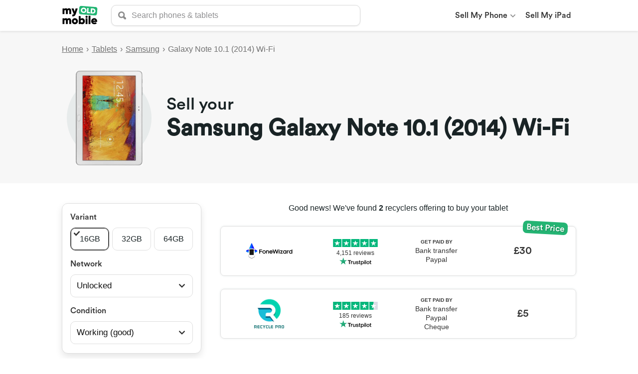

--- FILE ---
content_type: text/html; charset=utf-8
request_url: https://myoldmobile.com/tablets/samsung-galaxy-note-101-2014-wifi
body_size: 6457
content:
<!DOCTYPE html><html lang="en"><head><meta charSet="UTF-8"/><script async="" src="https://www.googletagmanager.com/gtag/js?id=G-DES90FDJG3"></script><script>
            window.dataLayer = window.dataLayer || [];
            function gtag(){dataLayer.push(arguments);}
            gtag('js', new Date());
            gtag('config', 'G-DES90FDJG3', {
              page_path: window.location.pathname,
            });
            gtag('config', 'AW-371698463');
          </script><link rel="preload" href="/fonts/Circular/CircularStd-Medium.otf" as="font" crossorigin=""/><link rel="apple-touch-icon" sizes="180x180" href="/icons/apple-touch-icon.png"/><link rel="icon" type="image/png" sizes="32x32" href="/icons/favicon-32x32.png"/><link rel="icon" type="image/png" sizes="16x16" href="/icons/favicon-16x16.png"/><link rel="manifest" href="/site.webmanifest"/><link rel="mask-icon" href="/icons/safari-pinned-tab.svg" color="#25b171"/><meta name="msapplication-TileColor" content="#2b5797"/><meta name="theme-color" content="#ffffff"/><style type="text/css">.fresnel-container{margin:0;padding:0;}
@media not all and (min-width:0px) and (max-width:767px){.fresnel-at-sm{display:none!important;}}
@media not all and (min-width:768px) and (max-width:1023px){.fresnel-at-md{display:none!important;}}
@media not all and (min-width:1024px){.fresnel-at-lg{display:none!important;}}
@media not all and (max-width:767px){.fresnel-lessThan-md{display:none!important;}}
@media not all and (max-width:1023px){.fresnel-lessThan-lg{display:none!important;}}
@media not all and (min-width:768px){.fresnel-greaterThan-sm{display:none!important;}}
@media not all and (min-width:1024px){.fresnel-greaterThan-md{display:none!important;}}
@media not all and (min-width:0px){.fresnel-greaterThanOrEqual-sm{display:none!important;}}
@media not all and (min-width:768px){.fresnel-greaterThanOrEqual-md{display:none!important;}}
@media not all and (min-width:1024px){.fresnel-greaterThanOrEqual-lg{display:none!important;}}
@media not all and (min-width:0px) and (max-width:767px){.fresnel-between-sm-md{display:none!important;}}
@media not all and (min-width:0px) and (max-width:1023px){.fresnel-between-sm-lg{display:none!important;}}
@media not all and (min-width:768px) and (max-width:1023px){.fresnel-between-md-lg{display:none!important;}}</style><meta name="viewport" content="width=device-width"/><meta charSet="utf-8"/><title>Sell Your Samsung Galaxy Note 10.1 (2014) Wi-Fi</title><meta name="description" content="Get the best price for your Samsung Galaxy Note 10.1 (2014) Wi-Fi. Compare trade-in quotes from over 50 rated &amp; verified recyclers at MyOldMobile."/><meta property="og:title" content="Sell your Samsung Galaxy Note 10.1 (2014) Wi-Fi | Compare tablet recyclers at MyOldMobile"/><meta property="og:description" content="Get the best price for your Samsung Galaxy Note 10.1 (2014) Wi-Fi. Compare tablet recycle quotes from over 50 verified recyclers at MyOldMobile."/><meta property="og:site_name" content="MyOldMobile"/><meta property="og:locale" content="en_GB"/><meta property="og:type" content="website"/><meta property="og:url" content="https://myoldmobile.com/tablets/samsung-galaxy-note-101-2014-wifi"/><meta property="og:image" content="https://cdn.myoldmobile.com/products/samsung-galaxy-note-101-2014-wifi-87083.jpg"/><meta property="og:image:width" content="672"/><meta property="og:image:height" content="953"/><meta name="twitter:card" content="summary"/><meta name="twitter:title" content="Sell your Samsung Galaxy Note 10.1 (2014) Wi-Fi | Compare phone recyclers at MyOldMobile"/><meta name="twitter:description" content="Get the best price for your Samsung Galaxy Note 10.1 (2014) Wi-Fi. Compare phone recycle quotes from over 50 verified UK recyclers at MyOldMobile."/><meta name="twitter:image" content="https://cdn.myoldmobile.com/products/samsung-galaxy-note-101-2014-wifi-87083.jpg"/><meta name="twitter:url" content="https://myoldmobile.com/phones/samsung-galaxy-note-101-2014-wifi"/><meta name="next-head-count" content="18"/><link rel="preload" href="/_next/static/css/a35e4e375d39fef89e53.css" as="style"/><link rel="stylesheet" href="/_next/static/css/a35e4e375d39fef89e53.css" data-n-g=""/><link rel="preload" href="/_next/static/css/69079e4a721138b8268c.css" as="style"/><link rel="stylesheet" href="/_next/static/css/69079e4a721138b8268c.css" data-n-p=""/><noscript data-n-css=""></noscript><link rel="preload" href="/_next/static/chunks/webpack-50bee04d1dc61f8adf5b.js" as="script"/><link rel="preload" href="/_next/static/chunks/framework.8c52b5b4b899e1d1fad4.js" as="script"/><link rel="preload" href="/_next/static/chunks/commons.d2e67ce0dcaba8c533b8.js" as="script"/><link rel="preload" href="/_next/static/chunks/main-d4a7e0d524d6d0f124a1.js" as="script"/><link rel="preload" href="/_next/static/chunks/pages/_app-0fb14ffe66c30c3d87ec.js" as="script"/><link rel="preload" href="/_next/static/chunks/fecdd8f1520fe830e22346f78b41bf6268c0597d.9f43f424c9898a394665.js" as="script"/><link rel="preload" href="/_next/static/chunks/18794947a72858fd498cb6f081ef70b422f25bc2.16723ea539bcd583364b.js" as="script"/><link rel="preload" href="/_next/static/chunks/e4ce1b7c332329afdff83ed84e3802001f97c681.f08e988782981638b2e2.js" as="script"/><link rel="preload" href="/_next/static/chunks/f842dd8a71fa3224ea6bc99cbc2bebe4061254c5.e244d9c41f3b1ca03a3f.js" as="script"/><link rel="preload" href="/_next/static/chunks/f842dd8a71fa3224ea6bc99cbc2bebe4061254c5_CSS.ddce25b62cf34b951439.js" as="script"/><link rel="preload" href="/_next/static/chunks/pages/tablets/%5BproductId%5D-02f3eadaf596a5826a02.js" as="script"/></head><body><div id="__next"><div class="-D"><div class="x A C"><div class="-F"><a href="/"><img src="/images/myoldmobile-logo.svg" alt="My Old Mobile" class="-G"/></a><div class="-H"><form action="."><div class="-R ga"><div class="-T"><div class="ea -V"><svg class="Fa xa Ga" height="16" width="16" viewBox="0 0 24 24" aria-hidden="true" aria-label="" role="img"><title></title><path d="M10 16c-3.31 0-6-2.69-6-6s2.69-6 6-6 6 2.69 6 6-2.69 6-6 6m13.12 2.88l-4.26-4.26A9.842 9.842 0 0 0 20 10c0-5.52-4.48-10-10-10S0 4.48 0 10s4.48 10 10 10c1.67 0 3.24-.41 4.62-1.14l4.26 4.26a3 3 0 0 0 4.24 0 3 3 0 0 0 0-4.24"></path></svg></div><input type="search" aria-label="search" autoComplete="off" class="-U -V" placeholder="Search phones &amp; tablets" role="searchbox" value=""/></div></div></form></div><div class="fresnel-container fresnel-at-sm "><div class="zd"><svg class="Fa za Ga" height="22" width="22" viewBox="0 0 24 24" aria-label="Toggle menu" role="img"><title>Toggle menu</title><path d="M21.5 9.5c1.38 0 2.5 1.13 2.5 2.5a2.5 2.5 0 0 1-2.5 2.5h-19C1.13 14.5 0 13.38 0 12c0-1.37 1.13-2.5 2.5-2.5h19zm-19-3C1.13 6.5 0 5.38 0 4c0-1.37 1.13-2.5 2.5-2.5h19C22.88 1.5 24 2.63 24 4a2.5 2.5 0 0 1-2.5 2.5h-19zm19 11c1.38 0 2.5 1.13 2.5 2.5a2.5 2.5 0 0 1-2.5 2.5h-19C1.13 22.5 0 21.38 0 20c0-1.37 1.13-2.5 2.5-2.5h19z"></path></svg></div></div><div class="fresnel-container fresnel-greaterThan-sm "><nav class="td"><ul class="ud"><li class="Pd"><a class="Qd" href="/phones">Sell My Phone<span class="Sd"><svg class="Fa xa" height="10" width="10" viewBox="0 0 24 24" role="img"><title></title><path d="M12 19.5L.66 8.29c-.88-.86-.88-2.27 0-3.14.88-.87 2.3-.87 3.18 0L12 13.21l8.16-8.06c.88-.87 2.3-.87 3.18 0 .88.87.88 2.28 0 3.14L12 19.5z"></path></svg></span></a><ul class="Td"><li class="Vd"><div class="Wd">Brands</div><ul class="Xd"><li><a href="/phones/apple">Apple</a></li><li><a href="/phones/blackberry">BlackBerry</a></li><li><a href="/phones/google">Google</a></li><li><a href="/phones/honor">Honor</a></li><li><a href="/phones/htc">HTC</a></li><li><a href="/phones/huawei">Huawei</a></li><li><a href="/phones/lg">LG</a></li><li><a href="/phones/motorola">Motorola</a></li><li><a href="/phones/nokia">Nokia</a></li><li><a href="/phones/oneplus">OnePlus</a></li><li><a href="/phones/oppo">Oppo</a></li><li><a href="/phones/samsung">Samsung</a></li><li><a href="/phones/sony">Sony</a></li><li><a href="/phones/xiaomi">Xiaomi</a></li></ul></li></ul></li><li class="Pd"><a class="Qd" href="/tablets/apple">Sell My iPad</a></li></ul></nav></div></div></div></div><main><header class="n"><div class="x A C"><div><div class="ha"><a class="ia ka" href="/">Home</a><span class="la">›</span><a class="ia ka" href="/tablets">Tablets</a><span class="la">›</span><a class="ia ka" href="/tablets/samsung">Samsung</a><span class="la">›</span><div class="ia ja">Galaxy Note 10.1 (2014) Wi-Fi</div></div></div><div class="o"><div class="p"><div class="q"></div><div style="display:block;overflow:hidden;position:absolute;top:0;left:0;bottom:0;right:0;box-sizing:border-box;margin:0"><noscript><img alt="Samsung Galaxy Note 10.1 (2014) Wi-Fi" srcSet="/_next/image?url=https%3A%2F%2Fcdn.myoldmobile.com%2Fproducts%2Fsamsung-galaxy-note-101-2014-wifi-87083.jpg&amp;w=640&amp;q=75 640w, /_next/image?url=https%3A%2F%2Fcdn.myoldmobile.com%2Fproducts%2Fsamsung-galaxy-note-101-2014-wifi-87083.jpg&amp;w=750&amp;q=75 750w, /_next/image?url=https%3A%2F%2Fcdn.myoldmobile.com%2Fproducts%2Fsamsung-galaxy-note-101-2014-wifi-87083.jpg&amp;w=828&amp;q=75 828w, /_next/image?url=https%3A%2F%2Fcdn.myoldmobile.com%2Fproducts%2Fsamsung-galaxy-note-101-2014-wifi-87083.jpg&amp;w=1080&amp;q=75 1080w, /_next/image?url=https%3A%2F%2Fcdn.myoldmobile.com%2Fproducts%2Fsamsung-galaxy-note-101-2014-wifi-87083.jpg&amp;w=1200&amp;q=75 1200w, /_next/image?url=https%3A%2F%2Fcdn.myoldmobile.com%2Fproducts%2Fsamsung-galaxy-note-101-2014-wifi-87083.jpg&amp;w=1920&amp;q=75 1920w, /_next/image?url=https%3A%2F%2Fcdn.myoldmobile.com%2Fproducts%2Fsamsung-galaxy-note-101-2014-wifi-87083.jpg&amp;w=2048&amp;q=75 2048w, /_next/image?url=https%3A%2F%2Fcdn.myoldmobile.com%2Fproducts%2Fsamsung-galaxy-note-101-2014-wifi-87083.jpg&amp;w=3840&amp;q=75 3840w" src="https://cdn.myoldmobile.com/products/samsung-galaxy-note-101-2014-wifi-87083.jpg" decoding="async" style="position:absolute;top:0;left:0;bottom:0;right:0;box-sizing:border-box;padding:0;border:none;margin:auto;display:block;width:0;height:0;min-width:100%;max-width:100%;min-height:100%;max-height:100%;object-fit:contain"/></noscript><img alt="Samsung Galaxy Note 10.1 (2014) Wi-Fi" src="[data-uri]" decoding="async" style="position:absolute;top:0;left:0;bottom:0;right:0;box-sizing:border-box;padding:0;border:none;margin:auto;display:block;width:0;height:0;min-width:100%;max-width:100%;min-height:100%;max-height:100%;object-fit:contain"/></div></div><h1 class="r">Sell your <strong>Samsung Galaxy Note 10.1 (2014) Wi-Fi</strong></h1></div></div></header><div class="x A C"><div class="tc"><div class="xc"><div class="sd"><div class="Ad"><div class="Bd"><h2 class="Ed">Variant</h2><div class="Fd Gd">16GB</div></div><div class="Jd"><div class="te"><div class="ue xe"><div class="ye"><svg class="Fa za Ga" height="12" width="12" viewBox="0 0 24 24" aria-label="Checked" role="img"><title>Checked</title><path d="M9.17 21.75L.73 12.79c-.97-1.04-.97-2.71 0-3.75a2.403 2.403 0 0 1 3.53 0l4.91 5.22L19.74 3.03c.98-1.04 2.55-1.04 3.53 0 .97 1.03.97 2.71 0 3.74L9.17 21.75z"></path></svg></div>16GB</div><div class="ue">32GB</div><div class="ue">64GB</div></div></div></div><div class="Ad"><div class="Bd"><h2 class="Ed">Network</h2><div class="Fd Gd">Unlocked</div></div><div class="Jd"><div class="ce"><div class="de"><svg class="Fa za Ga" height="12" width="12" viewBox="0 0 24 24" aria-hidden="true" aria-label="" role="img"><title></title><path d="M12 19.5L.66 8.29c-.88-.86-.88-2.27 0-3.14.88-.87 2.3-.87 3.18 0L12 13.21l8.16-8.06c.88-.87 2.3-.87 3.18 0 .88.87.88 2.28 0 3.14L12 19.5z"></path></svg></div><select aria-invalid="false" class="ee fe je ge" id="network" name="network"><option selected="" value="unlocked">Unlocked</option><option value="o2">O2</option><option value="vodafone">Vodafone</option><option value="ee">EE</option><option value="orange">Orange</option><option value="tmobile">T-Mobile</option><option value="tescomobile">Tesco Mobile</option><option value="three">Three</option><option value="virginmobile">Virgin Mobile</option><option value="giffgaff">Giffgaff</option><option value="other">Other</option></select></div></div></div><div class="Ad"><div class="Bd"><h2 class="Ed">Condition</h2><div class="Fd Gd">Working (good)</div></div><div class="Jd"><div class="ce"><div class="de"><svg class="Fa za Ga" height="12" width="12" viewBox="0 0 24 24" aria-hidden="true" aria-label="" role="img"><title></title><path d="M12 19.5L.66 8.29c-.88-.86-.88-2.27 0-3.14.88-.87 2.3-.87 3.18 0L12 13.21l8.16-8.06c.88-.87 2.3-.87 3.18 0 .88.87.88 2.28 0 3.14L12 19.5z"></path></svg></div><select aria-invalid="false" class="ee fe je ge" id="condition" name="condition"><option selected="" value="working-good">Working (good)</option><option value="working-poor">Working (poor)</option><option value="broken">Broken</option></select></div></div></div></div></div><div class="wc"><div><div class="i">Good news! We&#x27;ve found <strong>2</strong> <!-- -->recyclers<!-- --> offering to buy your <!-- -->tablet</div><a class="dc" href="/redirect/fonewizard/9978237ac731ae6f67eb" target="_blank"><div class="cc"><span class="rc">Best Price</span><div class="ec"><div class="hc"><img class="ic" alt="Fone Wizard" src="/images/merchants/fonewizard-logo.png"/></div><div class="nc"><img src="/images/trustpilot/5-stars.svg" class="oc" alt="Trustpilot score: 4.8 (Excellent)"/><div class="pc">4,151<!-- --> <!-- -->reviews</div><img src="/images/trustpilot/trustpilot-logo.svg" class="qc" alt="Trustpilot"/></div></div><div class="fc"><div class="kc"><div class="mc">GET PAID BY</div><div class="lc">Bank transfer</div><div class="lc">Paypal</div></div><div class="jc">£30</div></div></div></a><a class="dc" href="/redirect/recyclepro/036c77fe30c5ed3e5bbc" target="_blank"><div class="cc"><div class="ec"><div class="hc"><img class="ic" alt="Recycle Pro" src="/images/merchants/recyclepro-logo.png"/></div><div class="nc"><img src="/images/trustpilot/4.5-stars.svg" class="oc" alt="Trustpilot score: 4.5 (Excellent)"/><div class="pc">185<!-- --> <!-- -->reviews</div><img src="/images/trustpilot/trustpilot-logo.svg" class="qc" alt="Trustpilot"/></div></div><div class="fc"><div class="kc"><div class="mc">GET PAID BY</div><div class="lc">Bank transfer</div><div class="lc">Paypal</div><div class="lc">Cheque</div></div><div class="jc">£5</div></div></div></a></div><div class="sc"></div></div></div></div><div class="j"><div class="x A C"><div class="k"><h2 class="l">Get more money for your <!-- -->Galaxy Note 10.1 (2014) Wi-Fi</h2><p class="m">MyOldMobile makes it easy to sell your <!-- -->Galaxy Note 10.1 (2014) Wi-Fi<!-- --> for best price. We look all over the web to instantly compare offers from Trustpilot verified gadget recyclers that will buy your <!-- -->Galaxy Note 10.1 (2014) Wi-Fi<!-- -->. With MyOldMobile, selling your <!-- -->Galaxy Note 10.1 (2014) Wi-Fi<!-- --> to a recycler is simple: choose the model, condition and network lock of your <!-- -->tablet<!-- -->, click on a recycler you want to sell to, and complete their sales form.</p></div></div></div><div class="x z C"><div class="Q"><h2 class="R">FAQs</h2><div class="-k"><div class="-l"><h3 class="-m">Will I get the full quoted price?</h3><div class="-q"><svg class="Fa za" height="20" width="20" viewBox="0 0 24 24" aria-label="Show answer" role="img"><title>Show answer</title><path d="M12 19.5L.66 8.29c-.88-.86-.88-2.27 0-3.14.88-.87 2.3-.87 3.18 0L12 13.21l8.16-8.06c.88-.87 2.3-.87 3.18 0 .88.87.88 2.28 0 3.14L12 19.5z"></path></svg></div></div><div class="-n" style="max-height:0"><div class="-p"><p>If your <!-- -->Samsung Galaxy Note 10.1 (2014) Wi-Fi<!-- --> meets the conditions stated by the recycler, you should get the full amount. If it doesn’t then the recycler may offer you a revised quote. Be sure to be honest about the condition of your tablet, to avoid the potential disappointment of your offer being lowered. If you aren’t happy with the amended quote, you’ll have the option of having your device returned to you.</p></div></div></div><div class="-k"><div class="-l"><h3 class="-m">Can I sell my Samsung Galaxy Note 10.1 (2014) Wi-Fi with water damage?</h3><div class="-q"><svg class="Fa za" height="20" width="20" viewBox="0 0 24 24" aria-label="Show answer" role="img"><title>Show answer</title><path d="M12 19.5L.66 8.29c-.88-.86-.88-2.27 0-3.14.88-.87 2.3-.87 3.18 0L12 13.21l8.16-8.06c.88-.87 2.3-.87 3.18 0 .88.87.88 2.28 0 3.14L12 19.5z"></path></svg></div></div><div class="-n" style="max-height:0"><div class="-p"><p>This depends on the recycler. Some recyclers will gladly accept a water damaged tablet, while others will not. Be sure to check the terms and conditions before sending your water damaged tablet to a recycler. If your tablet does not meet the stated conditions, it may be rejected and returned to you.</p></div></div></div><div class="-k"><div class="-l"><h3 class="-m">Can I sell my Samsung Galaxy Note 10.1 (2014) Wi-Fi if it does not power up?</h3><div class="-q"><svg class="Fa za" height="20" width="20" viewBox="0 0 24 24" aria-label="Show answer" role="img"><title>Show answer</title><path d="M12 19.5L.66 8.29c-.88-.86-.88-2.27 0-3.14.88-.87 2.3-.87 3.18 0L12 13.21l8.16-8.06c.88-.87 2.3-.87 3.18 0 .88.87.88 2.28 0 3.14L12 19.5z"></path></svg></div></div><div class="-n" style="max-height:0"><div class="-p"><p>Usually recyclers will accept tablet which don’t power up. Be sure you select the &quot;Damaged&quot; option and check the recycler’s terms and conditions before sending your tablet.</p></div></div></div><div class="-k"><div class="-l"><h3 class="-m">What happens to my Samsung Galaxy Note 10.1 (2014) Wi-Fi after it’s recycled?</h3><div class="-q"><svg class="Fa za" height="20" width="20" viewBox="0 0 24 24" aria-label="Show answer" role="img"><title>Show answer</title><path d="M12 19.5L.66 8.29c-.88-.86-.88-2.27 0-3.14.88-.87 2.3-.87 3.18 0L12 13.21l8.16-8.06c.88-.87 2.3-.87 3.18 0 .88.87.88 2.28 0 3.14L12 19.5z"></path></svg></div></div><div class="-n" style="max-height:0"><div class="-p"><p>If your <!-- -->Samsung Galaxy Note 10.1 (2014) Wi-Fi<!-- --> is in good condition, it will often be resold after being refurbished and fixed (if necessary). If your tablet is in a very poor condition or damaged beyond repair, it will often be stripped of its most useful components such as the battery, screen and circuit board. These components can be reused, and recycling them helps the environment by preventing harmful substances being dumped into landfills.</p></div></div></div></div></div></main><footer class="-I"><div class="x A C"><div class="-J"><div class="-K"><h2 class="-L"><a href="/phones">Phone Recycling</a></h2><ul class="-M"><li class="-N"><a href="/phones/apple">Apple</a></li><li class="-N"><a href="/phones/samsung">Samsung</a></li><li class="-N"><a href="/phones/google">Google</a></li><li class="-N"><a href="/phones/huawei">Huawei</a></li><li class="-N"><a href="/phones">All Brands</a></li></ul></div><div class="-K"><h2 class="-L"><a href="/tablets">Tablet Recycling</a></h2><ul class="-M"><li class="-N"><a href="/tablets/apple">Apple iPad</a></li><li class="-N"><a href="/tablets/huawei">Huawei</a></li><li class="-N"><a href="/tablets/microsoft">Microsoft</a></li><li class="-N"><a href="/tablets/samsung">Samsung</a></li></ul></div><div class="-K"><h2 class="-L"><a href="/smartwatches">Smartwatch Recycling</a></h2><ul class="-M"><li class="-N"><a href="/smartwatches/apple">Apple Watch</a></li></ul></div></div><div class="-O"><span class="-Q">© 2021 MyOldMobile</span><span class="-P">·</span><a href="/privacy">Privacy</a><span class="-P">·</span><a href="/terms">Terms</a><span class="-P">·</span><a href="/contact">Contact</a></div></div></footer></div><script id="__NEXT_DATA__" type="application/json">{"props":{"pageProps":{"dehydratedState":{"mutations":[],"queries":[{"state":{"data":{"availableFromFreeNew":false,"availableNew":false,"availableSimFreeNew":false,"availableToBuy":false,"availableToSell":true,"brandId":"samsung","brandName":"Samsung","categoryId":"tablets","colours":[],"createdAt":"2021-05-03T16:50:23.254Z","id":"samsung-galaxy-note-101-2014-wifi","images":[{"width":672,"fileKey":"products/samsung-galaxy-note-101-2014-wifi-87083.jpg","imageId":"87083","height":953}],"modelName":"Galaxy Note 10.1 (2014) Wi-Fi","name":"Samsung Galaxy Note 10.1 (2014) Wi-Fi","prefix":"sa","productAttributes":[],"releaseDate":"2014-01-01T00:00:00.000Z","status":"active","suggest":["wi-fi","(2014) wi-fi","10.1 (2014) wi-fi","note 10.1 (2014) wi-fi","galaxy note 10.1 (2014) wi-fi","samsung galaxy note 10.1 (2014) wi-fi"],"updatedAt":"2021-05-04T05:31:04.229Z","variantAttributes":[],"variantPrices":[{"variantId":"16gb"},{"variantId":"32gb"},{"variantId":"64gb"}],"variants":[{"name":"16GB","attributes":[],"id":"16gb"},{"name":"32GB","attributes":[],"id":"32gb"},{"name":"64GB","attributes":[],"id":"64gb"}]},"dataUpdateCount":1,"dataUpdatedAt":1768746196921,"error":null,"errorUpdateCount":0,"errorUpdatedAt":0,"fetchFailureCount":0,"fetchMeta":null,"isFetching":false,"isInvalidated":false,"isPaused":false,"status":"success"},"queryKey":"products/samsung-galaxy-note-101-2014-wifi","queryHash":"[\"products/samsung-galaxy-note-101-2014-wifi\"]"},{"state":{"data":{"pages":[{"nextCursor":null,"totalResults":{"value":2,"relation":"eq"},"filterOptions":[{"key":"variant","formType":"radioGrid","formColumns":1,"allowAny":false,"label":"Variant","values":[{"key":"variant","value":"16gb","label":"16GB","unfilteredCount":22,"count":2,"active":true,"defaulted":true},{"key":"variant","value":"32gb","label":"32GB","unfilteredCount":22,"count":2,"active":false,"defaulted":false},{"key":"variant","value":"64gb","label":"64GB","unfilteredCount":22,"count":2,"active":false,"defaulted":false}]},{"key":"network","formType":"selectList","formColumns":1,"allowAny":true,"label":"Network","values":[{"key":"network","value":"unlocked","label":"Unlocked","unfilteredCount":6,"count":1,"active":true,"defaulted":false},{"key":"network","value":"o2","label":"O2","unfilteredCount":6,"count":1,"active":false,"defaulted":false,"imageUrl":"/images/networks/o2-logo.png"},{"key":"network","value":"vodafone","label":"Vodafone","unfilteredCount":6,"count":1,"active":false,"defaulted":false,"imageUrl":"/images/networks/vodafone-logo.png"},{"key":"network","value":"ee","label":"EE","unfilteredCount":6,"count":1,"active":false,"defaulted":false,"imageUrl":"/images/networks/ee-logo.png"},{"key":"network","value":"orange","label":"Orange","unfilteredCount":6,"count":1,"active":false,"defaulted":false},{"key":"network","value":"tmobile","label":"T-Mobile","unfilteredCount":6,"count":1,"active":false,"defaulted":false},{"key":"network","value":"tescomobile","label":"Tesco Mobile","unfilteredCount":6,"count":1,"active":false,"defaulted":false},{"key":"network","value":"three","label":"Three","unfilteredCount":6,"count":1,"active":false,"defaulted":false,"imageUrl":"/images/networks/three-logo.png"},{"key":"network","value":"virginmobile","label":"Virgin Mobile","unfilteredCount":6,"count":1,"active":false,"defaulted":false,"imageUrl":"/images/networks/virgin-mobile-logo.png"},{"key":"network","value":"giffgaff","label":"Giffgaff","unfilteredCount":6,"count":1,"active":false,"defaulted":false},{"key":"network","value":"other","label":"Other","unfilteredCount":6,"count":1,"active":false,"defaulted":false}]},{"key":"condition","formType":"selectList","formColumns":1,"allowAny":true,"label":"Condition","values":[{"key":"condition","value":"working-good","label":"Working (good)","unfilteredCount":33,"count":2,"active":true,"defaulted":false},{"key":"condition","value":"working-poor","label":"Working (poor)","unfilteredCount":30,"count":1,"active":false,"defaulted":false},{"key":"condition","value":"broken","label":"Broken","unfilteredCount":3,"count":1,"active":false,"defaulted":false}]}],"sortOptions":[{"value":"-price","label":"Price","active":false}],"results":[{"id":"fonewizard|9978237ac731ae6f67eb","payoutMethods":["bank-transfer","paypal"],"condition":"working-good","merchantId":"fonewizard","payoutDays":0,"trustpilotReviews":4151,"offerId":"9978237ac731ae6f67eb","trustpilotScore":4.8,"merchantLogoUrl":"/images/merchants/fonewizard-logo.png","conditionRaw":"Fully Working","trustpilotScoreDescription":"Excellent","merchantName":"Fone Wizard","minPrice":30,"maxPrice":30,"prices":[{"price":30,"condition":"working-good","conditionRaw":"Fully Working"}]},{"id":"recyclepro|036c77fe30c5ed3e5bbc","payoutMethods":["bank-transfer","paypal","cheque"],"condition":"working-good","merchantId":"recyclepro","payoutDays":0,"trustpilotReviews":185,"offerId":"036c77fe30c5ed3e5bbc","trustpilotScore":4.5,"merchantLogoUrl":"/images/merchants/recyclepro-logo.png","trustpilotScoreDescription":"Excellent","conditionRaw":"Good","merchantName":"Recycle Pro","minPrice":5,"maxPrice":5,"prices":[{"price":5,"condition":"working-good","conditionRaw":"Good"}]}],"suggestions":[]}],"pageParams":[null]},"dataUpdateCount":1,"dataUpdatedAt":1768746197261,"error":null,"errorUpdateCount":0,"errorUpdatedAt":0,"fetchFailureCount":0,"fetchMeta":null,"isFetching":false,"isInvalidated":false,"isPaused":false,"status":"success"},"queryKey":["products/samsung-galaxy-note-101-2014-wifi/recycle-offers",{"network":"unlocked","condition":"working-good","sort":"-price"}],"queryHash":"[\"products/samsung-galaxy-note-101-2014-wifi/recycle-offers\",{\"condition\":\"working-good\",\"network\":\"unlocked\",\"sort\":\"-price\"}]"}]}},"__N_SSP":true},"page":"/tablets/[productId]","query":{"productId":"samsung-galaxy-note-101-2014-wifi"},"buildId":"MjZpEAS6CzLtlHMIZKvp7","runtimeConfig":{},"isFallback":false,"gssp":true}</script><script nomodule="" src="/_next/static/chunks/polyfills-5d85b17ff6283af71b96.js"></script><script src="/_next/static/chunks/webpack-50bee04d1dc61f8adf5b.js" async=""></script><script src="/_next/static/chunks/framework.8c52b5b4b899e1d1fad4.js" async=""></script><script src="/_next/static/chunks/commons.d2e67ce0dcaba8c533b8.js" async=""></script><script src="/_next/static/chunks/main-d4a7e0d524d6d0f124a1.js" async=""></script><script src="/_next/static/chunks/pages/_app-0fb14ffe66c30c3d87ec.js" async=""></script><script src="/_next/static/chunks/fecdd8f1520fe830e22346f78b41bf6268c0597d.9f43f424c9898a394665.js" async=""></script><script src="/_next/static/chunks/18794947a72858fd498cb6f081ef70b422f25bc2.16723ea539bcd583364b.js" async=""></script><script src="/_next/static/chunks/e4ce1b7c332329afdff83ed84e3802001f97c681.f08e988782981638b2e2.js" async=""></script><script src="/_next/static/chunks/f842dd8a71fa3224ea6bc99cbc2bebe4061254c5.e244d9c41f3b1ca03a3f.js" async=""></script><script src="/_next/static/chunks/f842dd8a71fa3224ea6bc99cbc2bebe4061254c5_CSS.ddce25b62cf34b951439.js" async=""></script><script src="/_next/static/chunks/pages/tablets/%5BproductId%5D-02f3eadaf596a5826a02.js" async=""></script><script src="/_next/static/MjZpEAS6CzLtlHMIZKvp7/_buildManifest.js" async=""></script><script src="/_next/static/MjZpEAS6CzLtlHMIZKvp7/_ssgManifest.js" async=""></script></body></html>

--- FILE ---
content_type: text/css
request_url: https://myoldmobile.com/_next/static/css/a35e4e375d39fef89e53.css
body_size: 553
content:
body,html{padding:0;margin:0;font-family:Open Sans,Helvetica,Arial,sans-serif;line-height:1.15;font-size:16px;color:#192325;-webkit-font-smoothing:antialiased;-webkit-tap-highlight-color:transparent}@font-face{font-family:Circular;src:url(/fonts/Circular/CircularStd-Medium.otf);font-weight:400;font-style:normal;font-display:swap}*{box-sizing:border-box}a{color:#0070f3;text-decoration:none;cursor:pointer}a:hover{text-decoration:underline}img{max-width:100%;display:block}button,input,select,textarea{font-family:inherit;font-size:inherit;line-height:inherit}#nprogress{pointer-events:none}#nprogress .bar{background:#25b171;position:fixed;z-index:1031;top:0;left:0;width:100%;height:3px}

--- FILE ---
content_type: text/css
request_url: https://myoldmobile.com/_next/static/css/69079e4a721138b8268c.css
body_size: 5268
content:
.x{width:100%;margin-left:auto;margin-right:auto}.x.y{max-width:400px}.x.z{max-width:800px}.x.A{max-width:1100px}.x.B{max-width:1300px}.x.C{padding-left:26px;padding-right:26px}@media (max-width:480px){.x.C{padding-left:18px;padding-right:18px}}@media (min-width:1000px){.x.C{padding-left:34px;padding-right:34px}}.x.D{padding-top:24px;padding-bottom:24px}.vd{position:relative;margin-right:10px;width:40px;height:40px}.wd{display:flex;align-items:center;padding:8px 18px;cursor:pointer;color:#333;font-weight:400}.wd:hover{text-decoration:none;background-color:#f7f7f7}.xd{padding:4px 0}.yd{margin-top:2px}.Jc{padding:8px 0;overflow-y:auto;max-height:calc(100vh - 90px)}.Kc{margin:8px 18px;text-transform:uppercase;font-size:14px;font-weight:700}.Lc{margin-bottom:8px}.Fa{fill:currentColor;stroke-width:0;vertical-align:middle}.Ga{display:block}.Ha:hover{cursor:pointer}.Ia{margin-left:4px}.Ja{margin-right:4px}.na{color:#e60023}.oa{background-color:#e60023}.pa{color:#fff}.qa{background-color:#fff}.ra{color:#efefef}.sa{background-color:#efefef}.ta{color:#efefef}.ua{background-color:#efefef}.va{color:#f5f6f7}.wa{background-color:#f5f6f7}.xa{color:#8e8e8e}.ya{background-color:#8e8e8e}.za{color:#333}.Aa{background-color:#333}.Ba{color:#1b1c1d}.Ca{background-color:#1b1c1d}.Da{background-color:#f7f7f7}.Ea{background-color:#dadada}.Mc{position:fixed;left:0;right:0;top:0;bottom:0;background:rgba(0,0,0,.45);display:flex;align-items:center;justify-content:center;transition:opacity .2s}@media (min-width:768px){.Mc{display:none}}.Nc{opacity:0}.Oc{opacity:1}.Pc{opacity:0}.Qc,.Rc{opacity:1}.Sc{opacity:0}.-R{box-sizing:border-box;position:relative;max-width:500px}.-R.-S{opacity:0}.-T{display:flex;align-items:center}.-T,.-U{position:relative;width:100%}.-U{box-sizing:border-box;color:#333;font-size:16px;font-weight:600;outline:none;z-index:1;border:1px solid #dadada;background-color:#fff;box-shadow:0 1px 3px rgba(0,0,0,.09);border-radius:10px;transition:box-shadow .1s ease-in 0s,border-color .1s ease-in 0s,background-color .1s ease-in 0s;overflow:hidden;text-overflow:ellipsis;white-space:nowrap;-webkit-appearance:none;-moz-appearance:none;appearance:none}.-U,.-U.-V{height:42px}.-U.-V{padding:8px 8px 8px 40px}.-U.-W{height:50px;padding:8px 8px 8px 46px;font-size:20px}.-U.-X,.-U.-Y{box-shadow:0 2px 4px rgba(0,0,0,.09)}.-U.-Z{box-shadow:0 2px 4px rgba(0,0,0,.09),0 4px 10px rgba(26,26,29,.08);border-radius:10px 10px 0 0}.-U.-_{padding-right:36px}.-U::-ms-clear{display:none}.-U:-ms-input-placeholder{color:#8e8e90;font-weight:500}.-U::placeholder{color:#8e8e90;font-weight:500}.-U::-webkit-search-cancel-button,.-U::-webkit-search-decoration,.-U::-webkit-search-results-button,.-U::-webkit-search-results-decoration{-webkit-appearance:none;appearance:none;display:none}.-U.aa:focus,.-U.aa:hover{box-shadow:0 2px 4px rgba(0,0,0,.09),0 4px 10px rgba(26,26,29,.08)}.ba{cursor:pointer;padding:12px;background-color:transparent;border:none}.ca{position:absolute;top:50%;right:0;transform:translateY(-50%);z-index:2;padding-right:4px}.da{background-color:#fff;top:100%;width:100%;border-radius:0 0 10px 10px;box-shadow:0 2px 4px rgba(0,0,0,.1),0 4px 12px rgba(26,26,29,.08);border-left:1px solid #dadada;border-right:1px solid #dadada;border-bottom:1px solid #dadada;z-index:99}.da,.ea{position:absolute;left:0}.ea{top:50%;transform:translateY(-50%);z-index:2}.ea,.ea.-V{padding-left:14px}.ea.-W{padding-left:16px}.fa{display:flex;align-items:center;white-space:nowrap;font-size:16px;color:#8e8e8e;z-index:1;cursor:pointer;margin-left:10px;margin-right:20px}@media (min-width:768px){.fa{display:none}}@media (max-width:767px){.-R{max-width:none}.-R.-Y{position:fixed;top:0;left:0;right:0;height:60px;box-sizing:border-box;display:flex;align-items:center;background-color:#fff;border-bottom:1px solid #efefef;z-index:4;transition:none}.-R.-Y.ga{border-color:#fff}.-T.-Y>.ea{display:none}.ea{padding-left:12px;padding-right:6px}.-U{transition:none;padding-left:36px}.-U.-Y{position:relative;box-sizing:border-box;box-shadow:none;font-size:19px;font-weight:600;outline:none;padding-left:18px;padding-right:16px;width:100%;z-index:1;border:none;line-height:1.25;flex-grow:1}.fa{right:20px}.da{position:fixed;left:0;right:0;top:60px;box-shadow:none;border:none;border-radius:0 0 10px 10px;z-index:99}}.Pd{list-style-type:none}.Qd{color:#333;display:flex;align-items:center;justify-content:center;text-align:center;padding:22px 10px 18px;border-bottom:4px solid transparent;cursor:pointer}.Qd.Rd{border-color:#25b171}.Qd:hover{text-decoration:none}.Sd{margin-left:6px}.Td{position:absolute;left:-12px;right:-12px;padding:2px 22px;background-color:#fff;border-radius:10px;box-shadow:0 2px 4px rgba(0,0,0,.1),0 4px 12px rgba(26,26,29,.08);border:1px solid #dadada;opacity:0;visibility:hidden;transition:visibility 0s,opacity .3s ease .1s;display:flex;flex-wrap:wrap}.Td.Ud{visibility:visible;opacity:1}@media (max-width:1000px){.Td{position:fixed;left:0;right:0;top:62px;border-radius:0}}.Vd{display:flex;flex:1 1;flex-direction:column;margin:20px 0}@media (max-width:700px){.Vd{flex:50% 1}}@media (max-width:400px){.Vd{flex:100% 1}}.Wd{margin-bottom:12px}.Wd,.Wd>a{color:#333}.Xd{list-style-type:none;margin:0;padding:0;font-family:Open Sans,Helvetica,Arial,sans-serif;font-weight:500;display:flex;flex-direction:row;flex-wrap:wrap}.Xd>li{margin:0;display:block;width:25%}.Xd>li>a{color:#333;padding:4px 0;width:100%;display:block}.td{font-family:Circular,-apple-system,BlinkMacSystemFont,Segoe UI,Roboto,Oxygen,Ubuntu,Cantarell,Fira Sans,Droid Sans,Helvetica Neue,sans-serif}.td,.ud{display:flex}.ud{align-items:center;padding:0;margin:0 0 0 20px}.Yd{position:fixed;top:60px;left:0;right:0;bottom:0;background-color:#fff;font-family:Circular,-apple-system,BlinkMacSystemFont,Segoe UI,Roboto,Oxygen,Ubuntu,Cantarell,Fira Sans,Droid Sans,Helvetica Neue,sans-serif;font-size:30px;padding:20px 0;flex-direction:column;overflow-y:auto;opacity:0;animation-duration:.3s;animation-iteration-count:1;animation-fill-mode:both;animation-name:Zd;z-index:-1}._d,.Yd{display:flex}._d{padding:20px 24px;align-items:center;cursor:pointer}a._d{text-decoration:none;color:#333;outline:none}.ae{padding:20px}.be{margin-left:auto;margin-right:12px}@keyframes Zd{0%{opacity:0;transform:translateY(-100%)}to{opacity:1;transform:none}}.zd{padding:10px;margin-left:16px;cursor:pointer}.-D{box-sizing:border-box;position:fixed;display:flex;align-items:center;justify-content:center;top:0;left:0;right:0;z-index:3;box-shadow:0 2px 4px 0 rgb(52 52 52/10%);padding:12px 0;background-color:#fff}.-D,.-E{height:62px}.-F{display:flex;align-items:center;position:relative}.-G{cursor:pointer;margin-right:20px;height:40px;min-width:79px}.-H{flex-grow:1}.-I{border-top:1px solid #efefef;padding:28px 0;background-color:#f7f7f7}.-J{display:flex;flex-wrap:wrap;color:#767676;width:100%}.-K{flex:25% 1}@media (max-width:800px){.-K{flex:50% 1}}@media (max-width:350px){.-K{flex:100% 1}}.-L{font-family:Circular,-apple-system,BlinkMacSystemFont,Segoe UI,Roboto,Oxygen,Ubuntu,Cantarell,Fira Sans,Droid Sans,Helvetica Neue,sans-serif;font-weight:500;font-size:19px}.-L,.-L>a{color:#333}.-M{list-style-type:none;padding:0}.-N{padding:4px 0}@media (max-width:400px){.-N{padding:5px 0}}.-N a{color:#333}.-O{border-top:1px solid #e2e2e2;padding-top:16px;margin-top:30px;font-size:15px;display:flex;flex-wrap:wrap;line-height:1.6}.-O,.-O a{color:#8e8e90}.-P{margin:0 8px}.-Q{white-space:nowrap}.Tc{border-radius:8px;border:1px solid #e0e0e0;margin-bottom:26px;padding:10px;box-shadow:0 0 .28571rem 0 #e7ebeb;width:100%;color:#333;font-size:15px;min-height:100px}.Tc,.Uc{display:flex;align-items:center}.Uc{flex:1 1;padding:0 10px;flex-direction:column;justify-content:space-around}@media (max-width:600px),(min-width:768px) and (max-width:940px){.Tc{min-height:158px;flex-wrap:wrap}.Uc{flex:50% 1}}.Vc{background:rgba(0,0,0,.08);animation:Wc 1.5s infinite;margin:4px 0}.Vc.Xc{height:14px;width:90%}.Vc.Yc{height:30px;width:80%}@keyframes Wc{0%{opacity:.4}50%{opacity:1}to{opacity:.4}}.cc{position:relative;border-radius:8px;margin-bottom:26px;padding:12px 10px;box-shadow:0 0 .28571rem 0 #e7ebeb;width:100%;color:#333;font-size:15px;display:flex;align-items:center;min-height:100px}.cc,.cc:hover{border:1px solid #e0e0e0}.cc:hover{box-shadow:0 0 1rem 0 #e7ebeb}.dc:hover{text-decoration:none}.ec,.fc{display:flex;align-items:center;flex:1 1}@media (max-width:600px),(min-width:769px) and (max-width:940px){.ec{flex-direction:column}.fc{flex-direction:column-reverse}.cc{min-height:158px}}.gc{flex:2 1;white-space:nowrap}.gc,.hc{display:flex}.hc{align-items:center;justify-content:center;flex:1 1;padding:0 6px}.ic{max-height:70px;max-width:100px}.jc{text-align:center;font-family:Circular,-apple-system,BlinkMacSystemFont,Segoe UI,Roboto,Oxygen,Ubuntu,Cantarell,Fira Sans,Droid Sans,Helvetica Neue,sans-serif;font-size:21px;margin:14px 20px;flex:1 1}.jc,.kc{display:flex;justify-content:center;padding:0 6px}.kc{flex-direction:column;align-items:center;flex:1 1}.lc{margin-top:2px;font-size:14px}.lc,.mc{text-align:center}.mc{font-size:10px;font-weight:700;margin-bottom:2px}.nc{display:flex;flex-direction:column;align-items:center;justify-content:center;flex:1 1;padding:0 6px}.oc{width:90px;margin-top:8px;margin-bottom:4px}.pc{margin:2px 0;font-size:12px;text-align:center}.qc{width:64px}.rc{position:absolute;top:-10px;right:16px;color:#fff;text-shadow:1px 1px 2px rgba(0,0,0,.3);background-color:#24b473;border-radius:8px;padding:3px 7px;font-family:Circular,-apple-system,BlinkMacSystemFont,Segoe UI,Roboto,Oxygen,Ubuntu,Cantarell,Fira Sans,Droid Sans,Helvetica Neue,sans-serif;font-size:17px;transform:rotate(3deg)}.i{padding:0 20px;margin-bottom:26px;text-align:center;line-height:1.3}.ha{display:flex;align-items:center;color:#717171;flex-wrap:wrap}.ia{padding:4px 0}.ia.ja,.ia.ka{color:#717171}.ia.ka{cursor:pointer;text-decoration:underline}.ia.ka:hover{color:#333}.la{padding:0 6px}.n{padding-top:86px;min-height:260px;display:flex;align-items:center;background-color:#f7f7f7;margin-bottom:40px}@media (max-width:768px){.n{margin-bottom:0}}.o{display:flex;align-items:center;margin-top:30px;margin-bottom:36px}.p{position:relative;width:190px;height:190px;margin-right:20px;min-width:190px}.q{background-color:#e7ebeb;border-radius:50%;position:absolute;top:0;bottom:0;left:0;right:0;margin:10px}.r{margin:0;padding:0;font-size:34px;font-family:Circular,-apple-system,BlinkMacSystemFont,Segoe UI,Roboto,Oxygen,Ubuntu,Cantarell,Fira Sans,Droid Sans,Helvetica Neue,sans-serif;font-weight:500;line-height:1.25}.r>strong{display:block;font-size:46px;font-weight:700}.s{margin-bottom:22px}.t{display:flex;flex-wrap:wrap;margin-top:16px;color:#8e8e90;font-size:15px;margin-bottom:-8px}.t.u{margin-top:-8px;margin-bottom:18px}.v{padding:6px;border:2px solid #e7ebeb;border-radius:6px;margin-bottom:8px}.v:not(:last-child){margin-right:10px}@media (max-width:700px){.n{min-height:200px}.p{width:120px;height:120px;margin-right:10px;min-width:120px}.r{font-size:30px}.r>strong{font-size:40px}.q{display:none}.t{font-size:14px}}@media (max-width:500px){.n{min-height:190px}.p{width:110px;height:110px;margin-right:6px;min-width:110px}.r{font-size:24px}.r>strong{font-size:30px}.q{display:none}.t{font-size:14px}}.Zc{display:flex;align-items:center;justify-content:center}._c{display:inline-block;width:12px;height:12px;margin:2px;border-radius:100%}._c.ad{background-color:#fff}._c.bd{background-color:#000}._c.cd{background-color:#333}._c.dd{animation:ed .7s linear 0s infinite normal both}._c.fd{animation:ed .7s linear .35s infinite normal both}._c.gd{animation:ed .7s linear 0s infinite normal both}@keyframes ed{50%{transform:scale(.75);opacity:.2}to{transform:scale(1);opacity:1}}.ub{display:flex;align-items:center;box-sizing:border-box;min-width:60px;border:1px solid transparent;border-radius:10px;transition:all 85ms ease-out;font-weight:500;font-family:Circular,-apple-system,BlinkMacSystemFont,Segoe UI,Roboto,Oxygen,Ubuntu,Cantarell,Fira Sans,Droid Sans,Helvetica Neue,sans-serif}.vb{transform:scale(.99);transform-origin:center}.wb{margin-left:8px}.wb,.xb{display:inline-block}.xb{margin-right:8px}.yb{padding:8px 12px;min-height:36px}.zb{padding:8px 14px;min-height:46px}.Ab{padding:10px 18px;font-size:18px;min-height:48px}.Bb{display:block;width:100%}.Cb{display:inline-block}.Db{cursor:pointer}.Eb{background-color:#efefef;cursor:default;pointer-events:none}.Fb{background-color:#111}.Gb{background-color:#1b1c21;color:#fff}.Gb:hover{background-color:#7c7c84}.Hb{background-color:#efefef;color:#333}.Hb:focus,.Hb:hover{background-color:#e2e2e2}.Hb:active{background-color:#dadada}.Ib{background-color:#e60023;color:#fff}.Jb{background-color:#ff5247}.Ib:focus,.Ib:hover,.Jb:focus,.Jb:hover{background-color:#ad081b}.Ib:active,.Jb:active{background-color:#a3081a}.Kb{background-color:#0074e8;color:#fff}.Kb:focus,.Kb:hover{background-color:#4a8ad4}.Kb:active{background-color:#4a85c9}.Lb{background-color:transparent;color:#333}.Lb:focus,.Lb:hover{background-color:rgba(0,0,0,.06)}.Lb:active{background-color:rgba(0,0,0,.1)}.Mb{border-color:#dadada;background-color:hsla(0,0%,100%,.8);color:#333}.Mb:focus,.Mb:hover{background-color:#f0f0f0}.Mb:active{background-color:#e0e0e0}.Nb{margin-top:18px}.Ob{margin-bottom:18px}.Pb{margin-left:10px}.Qb{margin-right:10px}.Rb:focus,.Sb{box-shadow:0 0 0 4px rgba(0,132,255,.5);outline:0}.Tb:focus{outline:0}@keyframes qd{0%{opacity:1;transform:rotate(0deg)}to{opacity:1;transform:rotate(1turn)}}.od{display:flex;justify-content:space-around;overflow:hidden}.pd{display:block;animation-duration:1.2s;animation-iteration-count:infinite;animation-name:qd;animation-timing-function:linear}.rd{animation-delay:.3s;opacity:0}.pf{border-color:#c4c4c4}.qf{border-color:transparent}.rf{border-color:#111}.sf{border-color:#e60023}.tf{border-color:#888}.uf{border-radius:4px}.vf{border-radius:6px}.wf{display:flex;align-items:center;width:100%;background-color:#fff}.wf.xf{position:relative}.wf.xf.yf:not(.zf):not(.Af){border-color:#888}.wf.xf:after{content:"";display:block;padding-bottom:60%}.wf.Bf{border:1px solid #dfdfdf;border-radius:8px;padding:6px 8px}.wf.Bf.Af{border-color:#484848;box-shadow:inset 0 0 0 1px #484848}.wf.Bf.zf{cursor:default;background:#f7f7f7;opacity:.6}.wf.Cf{align-items:flex-start}.wf.Df{flex-direction:row-reverse}.Ef{margin:0;box-sizing:border-box;display:flex;align-items:center;justify-content:center;border-width:1px;border-style:solid;z-index:1}.Ff{cursor:pointer}.Gf{position:absolute;margin:0;-webkit-appearance:none;-moz-appearance:none;appearance:none;opacity:0;outline:0}.Hf{height:16px;width:16px;min-width:16px}.If{height:24px;width:24px;min-width:24px}.Jf{flex-grow:1;padding-left:7px;cursor:pointer;font-size:15px;margin:3px 0}.Jf.Df{padding-left:0;padding-right:7px}.Jf.zf{opacity:.5;cursor:default}.Kf{display:flex;align-items:center}.Lf{color:#8e8e90;margin-left:6px}.Mf{min-width:15px;height:15px;border-radius:50%;margin-right:8px;box-shadow:inset 0 0 1px 0 hsla(0,0%,40%,.6)}.Nf{color:#767676;margin-top:4px}.Of{position:absolute;left:0;right:0;top:0;bottom:0;cursor:pointer;display:flex;align-items:center;justify-content:center;padding:4px}.Of.zf{opacity:.5;cursor:default}.ze{display:flex;align-items:center;width:100%;background-color:#fff}.ze.Ae{border:1px solid #dfdfdf;border-radius:8px;padding:6px 8px}.ze.Ae.Be{border-color:#484848;box-shadow:inset 0 0 0 1px #484848}.ze.Ae.Ce{cursor:default;background:#f7f7f7;opacity:.6}.ze.De{align-items:flex-start}.Ee{display:flex;align-items:center;justify-content:center;position:relative;box-sizing:border-box;border-radius:50%;border-style:solid}.Fe{border-color:#c4c4c4}.Ge{border-width:6px}.He{border-width:8px}.Ie{border-color:#111}.Je{border-color:#efefef}.Ke{border-color:#888}.Le{border-width:1px}.Me{background-color:#efefef}.Ne{background-color:#fff}.Oe{cursor:pointer}.Pe{position:absolute;margin:0;-webkit-appearance:none;-moz-appearance:none;appearance:none;opacity:0;outline:0}.Qe{height:16px;width:16px;min-width:16px}.Re{height:24px;width:24px;min-width:24px}.Se{flex-grow:1;padding-left:7px;cursor:pointer;font-size:15px;margin:3px 0}.Se.Te{padding-left:0;padding-right:7px}.Se.Ce{opacity:.5;cursor:default}.Ue{white-space:nowrap}.Ve{color:#8e8e90;margin-left:6px}.We{color:#767676;margin-top:4px}.Xe{display:flex;align-items:center;width:100%}.Ye{display:block;box-sizing:border-box;position:relative;border-radius:calc(24px * 2);border-style:solid;border-width:1px;flex-shrink:0;height:24px;width:40px;transition:background-color .25s cubic-bezier(.25,.375,.1,.975),border-color .25s cubic-bezier(.25,.375,.1,.975)}html[dir=rtl] .Ye{transform:rotateY(180deg)}.Ze{background-color:#111;border-color:#111}._e{background-color:#767676}._e,.af{border-color:#767676}.af{background-color:#efefef}.bf{border-color:#767676}.bf,.cf{background-color:#fff}.cf{position:absolute;box-sizing:border-box;border-radius:50%;border-style:solid;border-width:1px;height:24px;margin:-1px;transition:left .2s ease;width:24px}.df{right:0}.ef{left:0}.ff{border-color:#111}.gf{border-color:#767676}.hf{position:absolute;border:0;padding:0;margin:0;height:100%;width:100%;opacity:0;z-index:3}.if,.jf{cursor:pointer}.jf{flex-grow:1;padding-left:10px;font-size:15px;margin:3px 0}.jf.kf{padding-left:0;padding-right:10px}.jf.lf{opacity:.5;cursor:default}.mf{white-space:nowrap}.nf{color:#8e8e90;margin-left:6px}.of{color:#767676;margin-top:4px}.le{display:flex;align-items:center;cursor:pointer;margin-bottom:8px;margin-left:4px;margin-right:4px}.le.me{cursor:not-allowed}.le.ne{width:100%}.le.oe{width:calc(50% - 8px)}.le.pe{width:calc(33.333% - 8px)}.qe{flex-direction:row;flex-wrap:wrap;padding-bottom:12px;margin:0 -4px}.qe,.re{display:flex}.re{align-items:center;min-height:38px;cursor:pointer;margin:0 4px;width:100%;color:#8e8e90;font-size:15px}.se{margin-left:6px}.hd{display:inline-block;padding-bottom:8px;cursor:pointer;font-size:16px;color:#8e8e90}.ce{display:flex;position:relative;width:100%;min-height:46px}.de{margin-right:16px;border:0;background-color:transparent;outline:none;position:absolute;top:50%;right:0;transform:translateY(-50%)}.de,.ee{cursor:pointer}.ee{color:#333;padding:0 36px 0 12px;width:100%;margin:0;line-height:1.2}.ee::-ms-expand{display:none}.fe{font-size:17px;-webkit-appearance:none;-moz-appearance:none;appearance:none;border-radius:10px;border:1px solid #e2e2e2;min-height:44px;transition:border .15s}.ge{border-color:#ddd}@media (min-width:768px){.ge:hover:not(:focus):not(.he){border-color:#888}}.ie{border-color:#e60023;outline:none}.ie:focus{border-color:#ddd}@media (min-width:768px){.ie:hover:not(:focus){border-color:#ad081b}}.je{color:#111;background-color:#fff}.he{color:#767676;background-color:#efefef;border-color:#efefef}.ke{-webkit-appearance:none;-moz-appearance:none;appearance:none;background:none;border:none;border-radius:10px;color:inherit}.te{min-height:44px;margin:-3px;flex-wrap:wrap}.te,.ue{display:flex}.ue{flex:1 1;position:relative;align-items:center;justify-content:center;padding:10px 8px;margin:3px;border:1px solid #dfdfdf;cursor:default;border-radius:10px;min-height:46px}.ue.ve{flex:calc(50% - 6px) 1}.ue.we{flex:calc(33.33% - 6px) 1}.ue.xe{border-color:#484848;box-shadow:inset 0 0 0 1px #484848}.ue:not(.xe){cursor:pointer}@media (min-width:768px){.ue:hover:not(.xe){border-color:#888}}.ye{position:absolute;left:6px;top:5px}.Ad{margin-bottom:14px}.Bd{display:flex;align-items:center;transition:border-color 0s ease-in 0s;padding-top:4px;padding-bottom:12px}.Bd.Cd{cursor:pointer}.Ed{flex-grow:1;margin:0;font-size:16px;font-weight:500;color:#333;font-family:Circular,-apple-system,BlinkMacSystemFont,Segoe UI,Roboto,Oxygen,Ubuntu,Cantarell,Fira Sans,Droid Sans,Helvetica Neue,sans-serif;z-index:1}.Ed,.Fd{white-space:nowrap}.Fd{display:flex;align-items:center;opacity:1;transition:opacity .15s ease-out;overflow:hidden;margin-left:16px;min-width:24px}.Fd.Gd{opacity:0}.Fd.Hd{color:#8e8e90}.Id{display:inline-block;min-width:18px;height:18px;border-radius:50%;margin-left:7px;box-shadow:inset 0 0 1px 0 hsla(0,0%,40%,.6)}.Jd.Kd{margin-top:12px}.Jd.Dd{opacity:0}.Ld{padding:0 3px;margin-left:10px}.Md{display:block;transition:all .3s ease}.Md.Nd{transform:rotate(-180deg)}.Od{display:flex;align-items:center;cursor:pointer;margin-bottom:8px}.sd{border:1px solid #ddd;border-radius:12px;padding:14px 16px 4px;box-shadow:0 6px 14px rgba(0,0,0,.1);margin-bottom:26px;background-color:#fff;position:sticky;top:86px}@media (max-width:767px){.sd{border-color:#cacaca}}.sc{display:flex;justify-content:center;padding:20px 0;margin:0 auto}@media (min-width:560px){.sc{max-width:300px}}.tc{display:flex;margin-bottom:40px;flex-direction:row}@media (max-width:768px){.tc{flex-direction:column}}.uc{margin-bottom:30px;display:flex;align-items:center;justify-content:center;font-size:18px}.vc{margin-left:6px}.vc em{font-weight:700}.wc{flex-grow:1}.xc{width:280px;margin-right:38px}@media (max-width:768px){.xc{background-color:#f7f7f7;width:calc(100% + 44px);margin:0 -22px 30px;padding:0 22px}}@media (max-width:480px){.xc{width:calc(100% + 28px);margin:0 -14px 20px;padding:0 14px}}.yc{flex-grow:1;font-weight:600;font-size:17px;color:#333;box-shadow:0 1px 20px 0 rgba(0,0,0,.1);border-radius:12px;padding:60px 20px;text-align:center;margin-top:30px}.w{padding:0;margin:0;font-family:Circular,-apple-system,BlinkMacSystemFont,Segoe UI,Roboto,Oxygen,Ubuntu,Cantarell,Fira Sans,Droid Sans,Helvetica Neue,sans-serif;font-weight:500}h1.w{font-size:46px}.E{min-height:100vh}.E,.F{display:flex;align-items:center;justify-content:center}.F{width:800px;flex-direction:column}.G{margin-bottom:40px}.Q{display:flex;flex-direction:column;padding-bottom:60px}.R{padding:20px 0;margin:0;font-family:Circular,-apple-system,BlinkMacSystemFont,Segoe UI,Roboto,Oxygen,Ubuntu,Cantarell,Fira Sans,Droid Sans,Helvetica Neue,sans-serif;font-weight:500}.-k{flex-direction:column;border-bottom:1px solid #dfdfdf}.-k,.-l{display:flex}.-l{cursor:pointer;align-items:center}.-m{padding:20px 0;margin:0;font-family:Circular,-apple-system,BlinkMacSystemFont,Segoe UI,Roboto,Oxygen,Ubuntu,Cantarell,Fira Sans,Droid Sans,Helvetica Neue,sans-serif;font-weight:500;font-size:19px;line-height:1.3}.-n{overflow:hidden;transition:max-height .3s ease,opacity .3s ease;opacity:0;line-height:1.8}.-n.-o{opacity:1}.-p{padding-bottom:26px}.-p a{color:#333;text-decoration:underline}.-q{display:block;transition:all .3s ease;margin-left:auto;padding:0 10px}.-q.-r{transform:rotate(-180deg)}.j{margin-top:50px;margin-bottom:50px;background-color:#f7f7f7}.j,.k{display:flex}.k{flex-wrap:wrap;padding:34px 0}.l{margin-top:0;margin-bottom:20px;font-family:Circular,-apple-system,BlinkMacSystemFont,Segoe UI,Roboto,Oxygen,Ubuntu,Cantarell,Fira Sans,Droid Sans,Helvetica Neue,sans-serif;font-weight:500;font-size:30px;line-height:1.3}.l,.m{padding:0}.m{font-size:18px;line-height:1.75;margin:0}

--- FILE ---
content_type: text/css
request_url: https://myoldmobile.com/_next/static/css/a9ecd58bb6bffecb6e46.css
body_size: 3556
content:
.x{width:100%;margin-left:auto;margin-right:auto}.x.y{max-width:400px}.x.z{max-width:800px}.x.A{max-width:1100px}.x.B{max-width:1300px}.x.C{padding-left:26px;padding-right:26px}@media (max-width:480px){.x.C{padding-left:18px;padding-right:18px}}@media (min-width:1000px){.x.C{padding-left:34px;padding-right:34px}}.x.D{padding-top:24px;padding-bottom:24px}.vd{position:relative;margin-right:10px;width:40px;height:40px}.wd{display:flex;align-items:center;padding:8px 18px;cursor:pointer;color:#333;font-weight:400}.wd:hover{text-decoration:none;background-color:#f7f7f7}.xd{padding:4px 0}.yd{margin-top:2px}.Jc{padding:8px 0;overflow-y:auto;max-height:calc(100vh - 90px)}.Kc{margin:8px 18px;text-transform:uppercase;font-size:14px;font-weight:700}.Lc{margin-bottom:8px}.Fa{fill:currentColor;stroke-width:0;vertical-align:middle}.Ga{display:block}.Ha:hover{cursor:pointer}.Ia{margin-left:4px}.Ja{margin-right:4px}.na{color:#e60023}.oa{background-color:#e60023}.pa{color:#fff}.qa{background-color:#fff}.ra{color:#efefef}.sa{background-color:#efefef}.ta{color:#efefef}.ua{background-color:#efefef}.va{color:#f5f6f7}.wa{background-color:#f5f6f7}.xa{color:#8e8e8e}.ya{background-color:#8e8e8e}.za{color:#333}.Aa{background-color:#333}.Ba{color:#1b1c1d}.Ca{background-color:#1b1c1d}.Da{background-color:#f7f7f7}.Ea{background-color:#dadada}.Mc{position:fixed;left:0;right:0;top:0;bottom:0;background:rgba(0,0,0,.45);display:flex;align-items:center;justify-content:center;transition:opacity .2s}@media (min-width:768px){.Mc{display:none}}.Nc{opacity:0}.Oc{opacity:1}.Pc{opacity:0}.Qc,.Rc{opacity:1}.Sc{opacity:0}.-R{box-sizing:border-box;position:relative;max-width:500px}.-R.-S{opacity:0}.-T{display:flex;align-items:center}.-T,.-U{position:relative;width:100%}.-U{box-sizing:border-box;color:#333;font-size:16px;font-weight:600;outline:none;z-index:1;border:1px solid #dadada;background-color:#fff;box-shadow:0 1px 3px rgba(0,0,0,.09);border-radius:10px;transition:box-shadow .1s ease-in 0s,border-color .1s ease-in 0s,background-color .1s ease-in 0s;overflow:hidden;text-overflow:ellipsis;white-space:nowrap;-webkit-appearance:none;-moz-appearance:none;appearance:none}.-U,.-U.-V{height:42px}.-U.-V{padding:8px 8px 8px 40px}.-U.-W{height:50px;padding:8px 8px 8px 46px;font-size:20px}.-U.-X,.-U.-Y{box-shadow:0 2px 4px rgba(0,0,0,.09)}.-U.-Z{box-shadow:0 2px 4px rgba(0,0,0,.09),0 4px 10px rgba(26,26,29,.08);border-radius:10px 10px 0 0}.-U.-_{padding-right:36px}.-U::-ms-clear{display:none}.-U:-ms-input-placeholder{color:#8e8e90;font-weight:500}.-U::placeholder{color:#8e8e90;font-weight:500}.-U::-webkit-search-cancel-button,.-U::-webkit-search-decoration,.-U::-webkit-search-results-button,.-U::-webkit-search-results-decoration{-webkit-appearance:none;appearance:none;display:none}.-U.aa:focus,.-U.aa:hover{box-shadow:0 2px 4px rgba(0,0,0,.09),0 4px 10px rgba(26,26,29,.08)}.ba{cursor:pointer;padding:12px;background-color:transparent;border:none}.ca{position:absolute;top:50%;right:0;transform:translateY(-50%);z-index:2;padding-right:4px}.da{background-color:#fff;top:100%;width:100%;border-radius:0 0 10px 10px;box-shadow:0 2px 4px rgba(0,0,0,.1),0 4px 12px rgba(26,26,29,.08);border-left:1px solid #dadada;border-right:1px solid #dadada;border-bottom:1px solid #dadada;z-index:99}.da,.ea{position:absolute;left:0}.ea{top:50%;transform:translateY(-50%);z-index:2}.ea,.ea.-V{padding-left:14px}.ea.-W{padding-left:16px}.fa{display:flex;align-items:center;white-space:nowrap;font-size:16px;color:#8e8e8e;z-index:1;cursor:pointer;margin-left:10px;margin-right:20px}@media (min-width:768px){.fa{display:none}}@media (max-width:767px){.-R{max-width:none}.-R.-Y{position:fixed;top:0;left:0;right:0;height:60px;box-sizing:border-box;display:flex;align-items:center;background-color:#fff;border-bottom:1px solid #efefef;z-index:4;transition:none}.-R.-Y.ga{border-color:#fff}.-T.-Y>.ea{display:none}.ea{padding-left:12px;padding-right:6px}.-U{transition:none;padding-left:36px}.-U.-Y{position:relative;box-sizing:border-box;box-shadow:none;font-size:19px;font-weight:600;outline:none;padding-left:18px;padding-right:16px;width:100%;z-index:1;border:none;line-height:1.25;flex-grow:1}.fa{right:20px}.da{position:fixed;left:0;right:0;top:60px;box-shadow:none;border:none;border-radius:0 0 10px 10px;z-index:99}}.Pd{list-style-type:none}.Qd{color:#333;display:flex;align-items:center;justify-content:center;text-align:center;padding:22px 10px 18px;border-bottom:4px solid transparent;cursor:pointer}.Qd.Rd{border-color:#25b171}.Qd:hover{text-decoration:none}.Sd{margin-left:6px}.Td{position:absolute;left:-12px;right:-12px;padding:2px 22px;background-color:#fff;border-radius:10px;box-shadow:0 2px 4px rgba(0,0,0,.1),0 4px 12px rgba(26,26,29,.08);border:1px solid #dadada;opacity:0;visibility:hidden;transition:visibility 0s,opacity .3s ease .1s;display:flex;flex-wrap:wrap}.Td.Ud{visibility:visible;opacity:1}@media (max-width:1000px){.Td{position:fixed;left:0;right:0;top:62px;border-radius:0}}.Vd{display:flex;flex:1 1;flex-direction:column;margin:20px 0}@media (max-width:700px){.Vd{flex:50% 1}}@media (max-width:400px){.Vd{flex:100% 1}}.Wd{margin-bottom:12px}.Wd,.Wd>a{color:#333}.Xd{list-style-type:none;margin:0;padding:0;font-family:Open Sans,Helvetica,Arial,sans-serif;font-weight:500;display:flex;flex-direction:row;flex-wrap:wrap}.Xd>li{margin:0;display:block;width:25%}.Xd>li>a{color:#333;padding:4px 0;width:100%;display:block}.td{font-family:Circular,-apple-system,BlinkMacSystemFont,Segoe UI,Roboto,Oxygen,Ubuntu,Cantarell,Fira Sans,Droid Sans,Helvetica Neue,sans-serif}.td,.ud{display:flex}.ud{align-items:center;padding:0;margin:0 0 0 20px}.Yd{position:fixed;top:60px;left:0;right:0;bottom:0;background-color:#fff;font-family:Circular,-apple-system,BlinkMacSystemFont,Segoe UI,Roboto,Oxygen,Ubuntu,Cantarell,Fira Sans,Droid Sans,Helvetica Neue,sans-serif;font-size:30px;padding:20px 0;flex-direction:column;overflow-y:auto;opacity:0;animation-duration:.3s;animation-iteration-count:1;animation-fill-mode:both;animation-name:Zd;z-index:-1}._d,.Yd{display:flex}._d{padding:20px 24px;align-items:center;cursor:pointer}a._d{text-decoration:none;color:#333;outline:none}.ae{padding:20px}.be{margin-left:auto;margin-right:12px}@keyframes Zd{0%{opacity:0;transform:translateY(-100%)}to{opacity:1;transform:none}}.zd{padding:10px;margin-left:16px;cursor:pointer}.-D{box-sizing:border-box;position:fixed;display:flex;align-items:center;justify-content:center;top:0;left:0;right:0;z-index:3;box-shadow:0 2px 4px 0 rgb(52 52 52/10%);padding:12px 0;background-color:#fff}.-D,.-E{height:62px}.-F{display:flex;align-items:center;position:relative}.-G{cursor:pointer;margin-right:20px;height:40px;min-width:79px}.-H{flex-grow:1}.-I{border-top:1px solid #efefef;padding:28px 0;background-color:#f7f7f7}.-J{display:flex;flex-wrap:wrap;color:#767676;width:100%}.-K{flex:25% 1}@media (max-width:800px){.-K{flex:50% 1}}@media (max-width:350px){.-K{flex:100% 1}}.-L{font-family:Circular,-apple-system,BlinkMacSystemFont,Segoe UI,Roboto,Oxygen,Ubuntu,Cantarell,Fira Sans,Droid Sans,Helvetica Neue,sans-serif;font-weight:500;font-size:19px}.-L,.-L>a{color:#333}.-M{list-style-type:none;padding:0}.-N{padding:4px 0}@media (max-width:400px){.-N{padding:5px 0}}.-N a{color:#333}.-O{border-top:1px solid #e2e2e2;padding-top:16px;margin-top:30px;font-size:15px;display:flex;flex-wrap:wrap;line-height:1.6}.-O,.-O a{color:#8e8e90}.-P{margin:0 8px}.-Q{white-space:nowrap}.Zc{display:flex;align-items:center;justify-content:center}._c{display:inline-block;width:12px;height:12px;margin:2px;border-radius:100%}._c.ad{background-color:#fff}._c.bd{background-color:#000}._c.cd{background-color:#333}._c.dd{animation:ed .7s linear 0s infinite normal both}._c.fd{animation:ed .7s linear .35s infinite normal both}._c.gd{animation:ed .7s linear 0s infinite normal both}@keyframes ed{50%{transform:scale(.75);opacity:.2}to{transform:scale(1);opacity:1}}.ub{display:flex;align-items:center;box-sizing:border-box;min-width:60px;border:1px solid transparent;border-radius:10px;transition:all 85ms ease-out;font-weight:500;font-family:Circular,-apple-system,BlinkMacSystemFont,Segoe UI,Roboto,Oxygen,Ubuntu,Cantarell,Fira Sans,Droid Sans,Helvetica Neue,sans-serif}.vb{transform:scale(.99);transform-origin:center}.wb{margin-left:8px}.wb,.xb{display:inline-block}.xb{margin-right:8px}.yb{padding:8px 12px;min-height:36px}.zb{padding:8px 14px;min-height:46px}.Ab{padding:10px 18px;font-size:18px;min-height:48px}.Bb{display:block;width:100%}.Cb{display:inline-block}.Db{cursor:pointer}.Eb{background-color:#efefef;cursor:default;pointer-events:none}.Fb{background-color:#111}.Gb{background-color:#1b1c21;color:#fff}.Gb:hover{background-color:#7c7c84}.Hb{background-color:#efefef;color:#333}.Hb:focus,.Hb:hover{background-color:#e2e2e2}.Hb:active{background-color:#dadada}.Ib{background-color:#e60023;color:#fff}.Jb{background-color:#ff5247}.Ib:focus,.Ib:hover,.Jb:focus,.Jb:hover{background-color:#ad081b}.Ib:active,.Jb:active{background-color:#a3081a}.Kb{background-color:#0074e8;color:#fff}.Kb:focus,.Kb:hover{background-color:#4a8ad4}.Kb:active{background-color:#4a85c9}.Lb{background-color:transparent;color:#333}.Lb:focus,.Lb:hover{background-color:rgba(0,0,0,.06)}.Lb:active{background-color:rgba(0,0,0,.1)}.Mb{border-color:#dadada;background-color:hsla(0,0%,100%,.8);color:#333}.Mb:focus,.Mb:hover{background-color:#f0f0f0}.Mb:active{background-color:#e0e0e0}.Nb{margin-top:18px}.Ob{margin-bottom:18px}.Pb{margin-left:10px}.Qb{margin-right:10px}.Rb:focus,.Sb{box-shadow:0 0 0 4px rgba(0,132,255,.5);outline:0}.Tb:focus{outline:0}@keyframes qd{0%{opacity:1;transform:rotate(0deg)}to{opacity:1;transform:rotate(1turn)}}.od{display:flex;justify-content:space-around;overflow:hidden}.pd{display:block;animation-duration:1.2s;animation-iteration-count:infinite;animation-name:qd;animation-timing-function:linear}.rd{animation-delay:.3s;opacity:0}.zc{display:flex;justify-content:center;padding:20px 0;margin:0 auto}@media (min-width:560px){.zc{max-width:300px}}.Ac{margin-bottom:40px}.Ac,.Bc{display:flex}.Bc{margin-bottom:30px;align-items:center;justify-content:center;font-size:18px}.Cc{margin-left:6px}.Cc em{font-weight:700}.Dc{flex-grow:1}.Ec{width:280px;margin-right:38px}.Fc{display:flex;align-items:center;min-height:40px;margin-bottom:26px}.Gc{flex-grow:1;font-weight:600;font-size:17px;color:#333}.Hc{margin-right:10px}.Ic{margin-left:10px}@media (min-width:768px){.Ic{margin-left:auto}}@media (max-width:380px){.Hc,.Ic{width:50%}}.fb{position:relative}.gb{display:flex;font-family:Circular,-apple-system,BlinkMacSystemFont,Segoe UI,Roboto,Oxygen,Ubuntu,Cantarell,Fira Sans,Droid Sans,Helvetica Neue,sans-serif;font-weight:500;overflow:auto;white-space:nowrap;scrollbar-width:none}.gb::-webkit-scrollbar{display:none}.hb{padding:10px 14px;border-radius:20px;font-weight:400;color:#333}.hb:not(:last-child){margin-right:8px}.hb:hover{text-decoration:none;background-color:#e2e2e2}.hb.ib{background-color:#333;color:#fff}@media (max-width:480px){.gb{margin:0 -18px -12px;padding:0 18px 12px}.gb:before{left:-18px;background:linear-gradient(90deg,#f7f7f7,hsla(0,0%,100%,0))}.gb:after,.gb:before{position:absolute;top:0;bottom:0;display:block;width:18px;pointer-events:none;content:""}.gb:after{right:-18px;background:linear-gradient(90deg,hsla(0,0%,100%,0),#f7f7f7)}.hb:last-child{position:relative}.hb:last-child:after{content:"";display:block;position:absolute;right:-18px;width:18px;height:1px}}.ha{display:flex;align-items:center;color:#717171;flex-wrap:wrap}.ia{padding:4px 0}.ia.ja,.ia.ka{color:#717171}.ia.ka{cursor:pointer;text-decoration:underline}.ia.ka:hover{color:#333}.la{padding:0 6px}.W{align-items:center;padding-top:86px;padding-bottom:24px;background-color:#f7f7f7;margin-bottom:44px}.W,.X{display:flex;flex-direction:column}.X{margin-left:auto;margin-right:auto;padding-left:26px;padding-right:26px;min-height:140px;max-width:1100px;width:100%}@media (max-width:480px){.X{padding-left:18px;padding-right:18px}}@media (min-width:1000px){.X{padding-left:34px;padding-right:34px}}.Y{display:flex;flex-direction:column;margin-top:auto}.Z{margin-bottom:20px;max-height:100px;max-width:100px}._{margin-top:4px;margin-bottom:0;font-family:Circular,-apple-system,BlinkMacSystemFont,Segoe UI,Roboto,Oxygen,Ubuntu,Cantarell,Fira Sans,Droid Sans,Helvetica Neue,sans-serif;font-weight:500;padding:12px 0}h1._{font-size:48px}.-a{margin-top:6px;font-size:18px;line-height:1.7}.-a a{color:#333;text-decoration:underline}.-b{margin-top:18px;width:100%}.-c{margin-bottom:20px}.Ka{width:100%;display:flex}.Ka,.Ka:hover{text-decoration:none}@media (min-width:769px){.Ka:hover{text-decoration:none;transform:scale(1.03);transition:all .2s}}.La{margin-right:14px;width:100px;min-width:100px;height:100px;display:flex;align-items:center;justify-content:center}.La,.Ma{position:relative}.Ma{width:80px;height:80px}.Na{position:absolute;bottom:0;left:0;right:0;top:0;background:rgba(0,0,0,.04);border-radius:10px}.Na.Oa{background:rgba(0,0,0,.08);animation:Pa 1.5s infinite}.Qa{flex-grow:1;display:flex;flex-direction:column;justify-content:center}.Ra{font-size:15px;margin-bottom:4px}.Ra,.Sa{color:#333}.Sa{font-size:19px;font-weight:500;font-family:Circular,-apple-system,BlinkMacSystemFont,Segoe UI,Roboto,Oxygen,Ubuntu,Cantarell,Fira Sans,Droid Sans,Helvetica Neue,sans-serif}.Ta{color:#8e8e90;font-size:14px;margin-top:2px}.Ta:first-child{margin-top:8px}.Ua{background:rgba(0,0,0,.08);animation:Pa 1.5s infinite;margin-bottom:10px}.Ua.Va{height:18px;width:40%}.Ua.Wa{height:20px;width:70%}@keyframes Pa{0%{opacity:.4}50%{opacity:1}to{opacity:.4}}.S{display:flex;flex-wrap:wrap}.S,.T{width:100%}.T{margin-bottom:16px;padding-right:10px}@media (min-width:768px){.T.U{width:50%;padding-right:20px}}@media (min-width:1100px){.T.U{width:33.3333%;padding-right:20px}}@media (min-width:900px){.T.V{width:50%;padding-right:20px}}.w{padding:0;margin:0;font-family:Circular,-apple-system,BlinkMacSystemFont,Segoe UI,Roboto,Oxygen,Ubuntu,Cantarell,Fira Sans,Droid Sans,Helvetica Neue,sans-serif;font-weight:500}h1.w{font-size:46px}.E{min-height:100vh}.E,.F{display:flex;align-items:center;justify-content:center}.F{width:800px;flex-direction:column}.G{margin-bottom:40px}

--- FILE ---
content_type: application/javascript
request_url: https://myoldmobile.com/_next/static/chunks/pages/tablets-35f346d71f78a15bcc60.js
body_size: 1651
content:
_N_E=(window.webpackJsonp_N_E=window.webpackJsonp_N_E||[]).push([[37],{"10yL":function(e,a,o){e.exports={list:"N",item:"O",logo:"P"}},"9wtZ":function(e,a,o){"use strict";o.d(a,"a",(function(){return d}));var n=o("q1tI"),r=o.n(n),t=o("YFqc"),l=o.n(t),i=o("TSYQ"),s=o.n(i),g=o("MvoF"),m=o.n(g),c=r.a.createElement;function d(e){var a=e.breadcrumbs;return c("div",{className:m.a.container},c(l.a,{href:"/",shallow:!1},c("a",{className:s()(m.a.breadcrumb,m.a.link)},"Home")),c("span",{className:m.a.arrow},"\u203a"),a.map((function(e,a){return c(n.Fragment,{key:a},0!==a&&c("span",{className:m.a.arrow},"\u203a"),e.link?c(l.a,{href:e.link,shallow:!1},c("a",{className:s()(m.a.breadcrumb,m.a.link)},e.label)):c("div",{className:s()(m.a.breadcrumb,m.a.current)},e.label))})))}},MvoF:function(e,a,o){e.exports={container:"ha",breadcrumb:"ia",current:"ja",link:"ka",arrow:"la"}},Nom9:function(e,a,o){"use strict";o.d(a,"a",(function(){return n})),o.d(a,"b",(function(){return r})),o.d(a,"d",(function(){return t})),o.d(a,"c",(function(){return l}));var n=[{id:"apple",name:"Apple",logoUrl:"/images/brands/apple-logo.png"},{id:"google",name:"Google",logoUrl:"/images/brands/google-logo.png"},{id:"honor",name:"Honor",logoUrl:"/images/brands/honor-logo.png"},{id:"huawei",name:"Huawei",logoUrl:"/images/brands/huawei-logo.png"},{id:"motorola",name:"Motorola",logoUrl:"/images/brands/motorola-logo.png"},{id:"oneplus",name:"OnePlus",logoUrl:"/images/brands/oneplus-logo.png"},{id:"oppo",name:"Oppo",logoUrl:"/images/brands/oppo-logo.png"},{id:"samsung",name:"Samsung",logoUrl:"/images/brands/samsung-logo.png"},{id:"sony",name:"Sony",logoUrl:"/images/brands/sony-logo.png"},{id:"xiaomi",name:"Xiaomi",logoUrl:"/images/brands/xiaomi-logo.png"}],r=[{id:"apple",name:"Apple",logoUrl:"/images/brands/apple-logo.png"},{id:"blackberry",name:"BlackBerry",logoUrl:"/images/brands/blackberry-logo.png"},{id:"google",name:"Google",logoUrl:"/images/brands/google-logo.png"},{id:"honor",name:"Honor",logoUrl:"/images/brands/honor-logo.png"},{id:"htc",name:"HTC",logoUrl:"/images/brands/htc-logo.png"},{id:"huawei",name:"Huawei",logoUrl:"/images/brands/huawei-logo.png"},{id:"lg",name:"LG",logoUrl:"/images/brands/lg-logo.png"},{id:"motorola",name:"Motorola",logoUrl:"/images/brands/motorola-logo.png"},{id:"nokia",name:"Nokia",logoUrl:"/images/brands/nokia-logo.png"},{id:"oneplus",name:"OnePlus",logoUrl:"/images/brands/oneplus-logo.png"},{id:"oppo",name:"Oppo",logoUrl:"/images/brands/oppo-logo.png"},{id:"samsung",name:"Samsung",logoUrl:"/images/brands/samsung-logo.png"},{id:"sony",name:"Sony",logoUrl:"/images/brands/sony-logo.png"},{id:"xiaomi",name:"Xiaomi",logoUrl:"/images/brands/xiaomi-logo.png"}],t=[{id:"apple",name:"Apple",logoUrl:"/images/brands/apple-logo.png"},{id:"huawei",name:"Huawei",logoUrl:"/images/brands/huawei-logo.png"},{id:"microsoft",name:"Microsoft",logoUrl:"/images/brands/microsoft-logo.png"},{id:"samsung",name:"Samsung",logoUrl:"/images/brands/samsung-logo.png"}],l=[{id:"apple",name:"Apple",logoUrl:"/images/brands/apple-logo.png"}]},OdQc:function(e,a,o){e.exports={outer:"W",inner:"X",bottom:"Y",image:"Z",heading:"_",subHeading:"-a",tabs:"-b",breadcrumbs:"-c"}},"WvO/":function(e,a,o){"use strict";o.d(a,"a",(function(){return y}));var n=o("q1tI"),r=o.n(n),t=o("OdQc"),l=o.n(t),i=o("v0iR"),s=o.n(i),g=o("TSYQ"),m=o.n(g),c=o("YFqc"),d=o.n(c),u=r.a.createElement;var p=function(e){var a=e.tabs,o=Object(n.useRef)();return Object(n.useEffect)((function(){o&&o.current&&o.current.scrollIntoView(!1)}),[]),u("div",{className:s.a.outer},u("div",{className:s.a.inner},a&&a.map((function(e,a){return u(d.a,{key:a,href:e.link,shallow:!0},u("a",{className:m()(s.a.tab,e.active&&s.a.active),ref:e.active&&o},e.label))}))))},b=o("9wtZ"),f=r.a.createElement;function y(e){var a=e.imageUrl,o=e.heading,n=e.subHeading,r=e.children,t=e.breadcrumbs,i=e.tabs;return f("div",{className:l.a.outer},f("div",{className:l.a.inner},t&&f("div",{className:l.a.breadcrumbs},f(b.a,{breadcrumbs:t})),a&&!1,f("div",{className:l.a.bottom},f("h1",{className:l.a.heading},o),r?f("div",{className:l.a.subHeading},r):n&&f("div",{className:l.a.subHeading},n),i&&f("div",{className:l.a.tabs},f(p,{tabs:i})))))}},XfQW:function(e,a,o){(window.__NEXT_P=window.__NEXT_P||[]).push(["/tablets",function(){return o("xmLr")}])},"c+8E":function(e,a,o){"use strict";o.d(a,"a",(function(){return m}));var n=o("q1tI"),r=o.n(n),t=o("10yL"),l=o.n(t),i=o("YFqc"),s=o.n(i),g=r.a.createElement;function m(e){var a=e.brands,o=e.categoryId,n=void 0===o?"phones":o;return g("div",{className:l.a.list},a&&a.map((function(e){return g(s.a,{href:"/".concat(n,"/").concat(e.id),shallow:!0,key:e.id},g("a",{className:l.a.item},g("img",{src:e.logoUrl,className:l.a.logo,alt:e.name})))})))}},v0iR:function(e,a,o){e.exports={outer:"fb",inner:"gb",tab:"hb",active:"ib"}},xmLr:function(e,a,o){"use strict";o.r(a),o.d(a,"default",(function(){return u}));var n=o("q1tI"),r=o.n(n),t=o("g4pe"),l=o.n(t),i=o("Sv8q"),s=o("pPbm"),g=o("WvO/"),m=o("Nom9"),c=o("c+8E"),d=r.a.createElement;function u(){return d(i.a,null,d(l.a,null,d("title",null,"Sell Your Tablet | Get the Best Price | MyOldMobile"),d("meta",{name:"description",content:"Get more money for your iPad or tablet. Find the best price by comparing quotes from over 50 rated & verified gadget recyclers."}),d("meta",{property:"og:title",content:"More Money For Your Old Tablet | Compare Gadget Recyclers at MyOldMobile"}),d("meta",{property:"og:description",content:"Get more money for your old tablet and tech. Compare quotes from over 50 rated & verified gadget recyclers."}),d("meta",{property:"og:site_name",content:"MyOldMobile"}),d("meta",{property:"og:locale",content:"en_GB"}),d("meta",{property:"og:type",content:"website"}),d("meta",{property:"og:url",content:"https://myoldmobile.com/tablets"}),d("meta",{name:"twitter:card",content:"summary"}),d("meta",{name:"twitter:title",content:"More Money For Your Old Tablet | Compare Gadget Recyclers at MyOldMobile"}),d("meta",{name:"twitter:description",content:"Get more money for your old tablet and tech. Compare quotes from over 50 rated & verified gadget recyclers."}),d("meta",{name:"twitter:url",content:"https://myoldmobile.com/tablets"})),d(g.a,{heading:"Tablet Recycling",breadcrumbs:[{label:"Tablets"}]}),d(s.a,null,d(c.a,{brands:m.d,categoryId:"tablets"})))}}},[["XfQW",0,2,1,3,4]]]);

--- FILE ---
content_type: application/javascript
request_url: https://myoldmobile.com/_next/static/chunks/pages/phones/samsung-e4c4e1ce791fb2e4fbaa.js
body_size: 3470
content:
_N_E=(window.webpackJsonp_N_E=window.webpackJsonp_N_E||[]).push([[28],{"+gmA":function(e,a,t){"use strict";t.r(a),t.d(a,"__N_SSP",(function(){return p})),t.d(a,"default",(function(){return h}));var n=t("q1tI"),r=t.n(n),o=t("g4pe"),s=t.n(o),c=t("Sv8q"),i=t("pPbm"),l=t("vOkX"),u=t("WvO/"),d=t("a/Hg"),m=t("URMD"),g=r.a.createElement,v="brands/".concat("samsung","/products/phones"),p=!0;function h(e){var a=e.errorCode,t=e.errorMessage;return a?g(m.default,{statusCode:a,title:t}):g(c.a,null,g(s.a,null,g("title",null,"Sell Your Samsung Galaxy | Get the Best Price | MyOldMobile"),g("meta",{name:"description",content:"Get the best price for your Samsung Galaxy phone. Compare trade-in quotes from over 50 rated & verified phone recyclers at MyOldMobile."}),g("meta",{property:"og:title",content:"Sell Your Samsung Galaxy | Compare Phone Recyclers at MyOldMobile"}),g("meta",{property:"og:description",content:"Get more money for your Samsung Galaxy. Compare quotes from over 50 rated & verified phone recyclers."}),g("meta",{property:"og:site_name",content:"MyOldMobile"}),g("meta",{property:"og:locale",content:"en_GB"}),g("meta",{property:"og:type",content:"website"}),g("meta",{property:"og:url",content:"https://myoldmobile.com/phones/samsung"}),g("meta",{name:"twitter:card",content:"summary"}),g("meta",{name:"twitter:title",content:"Sell Your Samsung Galaxy | Compare Phone Recyclers at MyOldMobile"}),g("meta",{name:"twitter:description",content:"Get more money for your Samsung Galaxy. Compare quotes from over 50 rated & verified phone recyclers."}),g("meta",{name:"twitter:url",content:"https://myoldmobile.com/phones/samsung"})),g(u.a,{heading:"Sell Your Samsung Galaxy Phone",subHeading:"Looking to sell your old Samsung Galaxy phone? Find your model and compare quotes from over 50 recyclers.",breadcrumbs:[{link:"/phones",label:"Phones"},{label:"Samsung"}]}),g(i.a,null,g(l.a,{endpoint:v,sort:"-release-date",limit:120,sortable:!1,singularResultType:"phone",pluralResultType:"phones"},(function(e){var a=e.results,t=e.isFetchingFirstPage;return g(d.a,{products:a,loading:t})}))))}},"52Xg":function(e,a,t){e.exports={heading:"w"}},I0Xs:function(e,a,t){"use strict";t.d(a,"a",(function(){return s}));var n=t("q1tI"),r=t("52Xg"),o=t.n(r);function s(e){var a=e.children,t=e.level,r=void 0===t?1:t;return Object(n.createElement)("h".concat(r),{className:o.a.heading},a)}},KMg4:function(e,a,t){e.exports={outer:"E",inner:"F",heading:"G"}},OdQc:function(e,a,t){e.exports={outer:"W",inner:"X",bottom:"Y",image:"Z",heading:"_",subHeading:"-a",tabs:"-b",breadcrumbs:"-c"}},URMD:function(e,a,t){"use strict";t.r(a);var n=t("Sv8q"),r=t("g4pe"),o=t.n(r),s=t("pPbm"),c=t("lSVM"),i=t("q1tI"),l=t.n(i).a.createElement;function u(e){var a=e.statusCode,t=e.title;return l(n.a,null,l(o.a,null,l("title",null,"Oops! Error ",a," | MyOldMobile")),l(s.a,null,l(c.a,{heading:"Oh dear, sorry..."},t?"".concat(t):a?"An error ".concat(a," occurred on the server."):"An error occurred on the client.")))}u.getInitialProps=function(e){var a=e.res,t=e.err;return{statusCode:a?a.statusCode:t?t.statusCode:404}},a.default=u},"WvO/":function(e,a,t){"use strict";t.d(a,"a",(function(){return f}));var n=t("q1tI"),r=t.n(n),o=t("OdQc"),s=t.n(o),c=t("v0iR"),i=t.n(c),l=t("TSYQ"),u=t.n(l),d=t("YFqc"),m=t.n(d),g=r.a.createElement;var v=function(e){var a=e.tabs,t=Object(n.useRef)();return Object(n.useEffect)((function(){t&&t.current&&t.current.scrollIntoView(!1)}),[]),g("div",{className:i.a.outer},g("div",{className:i.a.inner},a&&a.map((function(e,a){return g(m.a,{key:a,href:e.link,shallow:!0},g("a",{className:u()(i.a.tab,e.active&&i.a.active),ref:e.active&&t},e.label))}))))},p=t("9wtZ"),h=r.a.createElement;function f(e){var a=e.imageUrl,t=e.heading,n=e.subHeading,r=e.children,o=e.breadcrumbs,c=e.tabs;return h("div",{className:s.a.outer},h("div",{className:s.a.inner},o&&h("div",{className:s.a.breadcrumbs},h(p.a,{breadcrumbs:o})),a&&!1,h("div",{className:s.a.bottom},h("h1",{className:s.a.heading},t),r?h("div",{className:s.a.subHeading},r):n&&h("div",{className:s.a.subHeading},n),c&&h("div",{className:s.a.tabs},h(v,{tabs:c})))))}},"a/Hg":function(e,a,t){"use strict";t.d(a,"a",(function(){return y}));var n=t("wx14"),r=t("Ff2n"),o=t("q1tI"),s=t.n(o),c=t("YFqc"),i=t.n(c),l=t("Aiso"),u=t.n(l),d=t("TSYQ"),m=t.n(d),g=t("d9hR"),v=t.n(g),p=s.a.createElement;function h(e){var a,t=e.product;if(e.loading)return p("div",{className:v.a.card},p("div",{className:v.a.outerImage},p("div",{className:m()(v.a.wash,v.a.placeholder)})),p("div",{className:v.a.details},p("div",{className:m()(v.a.placeholderLine,v.a.small)}),p("div",{className:m()(v.a.placeholderLine,v.a.big)})));var n="/".concat(t.categoryId,"/").concat(t.id),r=(null===(a=t.images)||void 0===a?void 0:a.length)>0&&"".concat("https://cdn.myoldmobile.com","/").concat(t.images[0].fileKey);return p(i.a,{href:n,shallow:!0},p("a",{className:v.a.card},p("div",{className:v.a.outerImage},p("div",{className:v.a.innerImage},r?p(u.a,{layout:"fill",objectFit:"contain",src:r,alt:t.name}):p("img",{src:"/images/placeholders/".concat(t.categoryId,".svg"),alt:t.name})),p("div",{className:v.a.wash})),p("div",{className:v.a.details},null!==t&&void 0!==t&&t.modelName&&null!==t&&void 0!==t&&t.brandName?p(s.a.Fragment,null,p("div",{className:v.a.brandName},t.brandName),p("div",{className:v.a.modelName},t.modelName)):p("div",{className:v.a.modelName},null===t||void 0===t?void 0:t.name))))}var f=t("xdAH"),b=t.n(f),N=s.a.createElement;function y(e){var a=e.products,t=e.maxColumns,o=void 0===t?3:t,s=Object(r.a)(e,["products","maxColumns"]);return N("div",{className:b.a.grid},a&&a.map((function(e){return N("div",{className:m()(b.a.item,2===o&&b.a.double,3===o&&b.a.triple),key:e.id},N(h,Object(n.a)({product:e},s)))})))}},bmNX:function(e,a,t){e.exports={footer:"zc",container:"Ac",suggestions:"Bc",suggestedQuery:"Cc",results:"Dc",filters:"Ec",header:"Fc",message:"Gc",leftHeader:"Hc",rightHeader:"Ic"}},d9hR:function(e,a,t){e.exports={card:"Ka",outerImage:"La",innerImage:"Ma",wash:"Na",placeholder:"Oa",placeholderPulse:"Pa",details:"Qa",brandName:"Ra",modelName:"Sa",price:"Ta",placeholderLine:"Ua",small:"Va",big:"Wa"}},lJ5Z:function(e,a,t){(window.__NEXT_P=window.__NEXT_P||[]).push(["/phones/samsung",function(){return t("+gmA")}])},lSVM:function(e,a,t){"use strict";t.d(a,"a",(function(){return l}));var n=t("q1tI"),r=t.n(n),o=t("KMg4"),s=t.n(o),c=t("I0Xs"),i=r.a.createElement;function l(e){var a=e.heading,t=e.children;return i("div",{className:s.a.outer},i("div",{className:s.a.inner},a&&i("div",{className:s.a.heading},i(c.a,null,a)),t))}},v0iR:function(e,a,t){e.exports={outer:"fb",inner:"gb",tab:"hb",active:"ib"}},vOkX:function(e,a,t){"use strict";t.d(a,"a",(function(){return S}));var n=t("q1tI"),r=t.n(n),o=t("TSYQ"),s=t.n(o),c=t("/pdn"),i=t("ptH7"),l=t("OxxN"),u=t("bmNX"),d=t.n(u),m=t("rePB"),g=t("20a2"),v=t("CYik"),p=t("fBUP");function h(e,a){var t=Object.keys(e);if(Object.getOwnPropertySymbols){var n=Object.getOwnPropertySymbols(e);a&&(n=n.filter((function(a){return Object.getOwnPropertyDescriptor(e,a).enumerable}))),t.push.apply(t,n)}return t}function f(e){for(var a=1;a<arguments.length;a++){var t=null!=arguments[a]?arguments[a]:{};a%2?h(Object(t),!0).forEach((function(a){Object(m.a)(e,a,t[a])})):Object.getOwnPropertyDescriptors?Object.defineProperties(e,Object.getOwnPropertyDescriptors(t)):h(Object(t)).forEach((function(a){Object.defineProperty(e,a,Object.getOwnPropertyDescriptor(t,a))}))}return e}var b={keepPreviousData:!0,getNextPageParam:function(e){return e.nextCursor}},N=function(e,a,t,n,r){var o=Object(g.useRouter)(),s=Object(v.a)([e,{sort:a,limit:t}],p.c,f(f({},b),r)),c=s.data,i=s.status,l=s.isFetching,u=s.isFetchingNextPage,d=s.fetchNextPage,m=s.hasNextPage,h=(null===c||void 0===c?void 0:c.pages.reduce((function(e,a){return e.concat(a.results)}),[]))||[],N=c&&c.pages[c.pages.length-1];return{results:h,sortOptions:(null===N||void 0===N?void 0:N.sortOptions)||[],totalResults:(null===N||void 0===N?void 0:N.totalResults)||[],suggestions:(null===N||void 0===N?void 0:N.suggestions)||[],status:i,isFetching:l,isFetchingFirstPage:l&&!u,isFetchingNextPage:u,fetchNextPage:d,hasNextPage:m,setSort:function(e){var a=Object(p.d)(o.asPath),t=a.url,r=a.query,s=Object(p.e)(t,f(f({},r),{},{sort:e}));o.push(s,void 0,{shallow:!0}),n()}}},y=t("EXIE"),O=t("a+hW"),P=t("YFqc"),x=t.n(P),w=r.a.createElement;function S(e){var a=e.endpoint,t=e.children,o=e.sort,u=e.limit,m=e.singularResultType,g=void 0===m?"result":m,v=e.pluralResultType,p=void 0===v?"results":v,h=e.autoFetchOnScroll,f=void 0!==h&&h,b=Object(n.useRef)(),P=Object(n.useRef)(null),S=Object(l.a)(P,"150px",f),j=N(a,o,u,(function(){var e;(null===(e=window)||void 0===e?void 0:e.innerWidth)<=768&&Object(y.a)(b)})),F=j.results,E=(j.sortOptions,j.totalResults),I=j.suggestions,M=(j.status,j.isFetching),R=j.isFetchingFirstPage,_=(j.isFetchingNextPage,j.fetchNextPage),q=j.hasNextPage;j.setSort;Object(n.useEffect)((function(){f&&S&&q&&_()}),[S]);1===E.value?"1 ".concat(g," found"):"gte"===E.relation?"".concat(Object(O.b)(E.value),"+ ").concat(p):void 0!==E.value&&"".concat(Object(O.b)(E.value)," ").concat(p);return w(r.a.Fragment,null,I&&I.length>0&&w("div",{className:d.a.suggestions},"Did you mean:",w(x.a,{href:"/search?q=".concat(encodeURIComponent(I[0].text)),shallow:!0},w("a",{dangerouslySetInnerHTML:{__html:I[0].highlighted},className:d.a.suggestedQuery}))),w("div",{className:s()(d.a.container),ref:b},w("div",{className:d.a.results},0===E.value&&w("div",{className:d.a.message},"No ",p," found."),t({results:F,isFetching:M,isFetchingFirstPage:R}),w("div",{ref:P,className:d.a.footer},f?w(i.a,{show:M}):q&&w(c.a,{color:"black",size:"lg",loading:M,text:"Load more ".concat(p),onClick:_})))))}t("o0o1"),t("HaE+")},xdAH:function(e,a,t){e.exports={grid:"S",item:"T",triple:"U",double:"V"}}},[["lJ5Z",0,2,1,3,4,5]]]);

--- FILE ---
content_type: application/javascript
request_url: https://myoldmobile.com/_next/static/chunks/18794947a72858fd498cb6f081ef70b422f25bc2.16723ea539bcd583364b.js
body_size: 15325
content:
(window.webpackJsonp_N_E=window.webpackJsonp_N_E||[]).push([[4],{"0/j4":function(e,t,n){e.exports={container:"Jc",heading:"Kc",topHits:"Lc"}},"1OyB":function(e,t,n){"use strict";function r(e,t){if(!(e instanceof t))throw new TypeError("Cannot call a class as a function")}n.d(t,"a",(function(){return r}))},"2Y+a":function(e,t,n){e.exports={icon:"zd"}},"8OQS":function(e,t){e.exports=function(e,t){if(null==e)return{};var n,r,a={},i=Object.keys(e);for(r=0;r<i.length;r++)n=i[r],t.indexOf(n)>=0||(a[n]=e[n]);return a}},Aiso:function(e,t,n){e.exports=n("dQHF")},FPDb:function(e,t,n){e.exports={outer:"-I",inner:"-J",column:"-K",header:"-L",list:"-M",item:"-N",legal:"-O",dot:"-P",copyright:"-Q"}},JX7q:function(e,t,n){"use strict";function r(e){if(void 0===e)throw new ReferenceError("this hasn't been initialised - super() hasn't been called");return e}n.d(t,"a",(function(){return r}))},Ji7U:function(e,t,n){"use strict";function r(e,t){return(r=Object.setPrototypeOf||function(e,t){return e.__proto__=t,e})(e,t)}function a(e,t){if("function"!==typeof t&&null!==t)throw new TypeError("Super expression must either be null or a function");e.prototype=Object.create(t&&t.prototype,{constructor:{value:e,writable:!0,configurable:!0}}),t&&r(e,t)}n.d(t,"a",(function(){return a}))},NMPD:function(e,t,n){"use strict";n.d(t,"a",(function(){return l}));var r=n("1OyB"),a=n("vuIU"),i=n("Ji7U"),o=n("md7G"),s=n("foSv"),c=n("q1tI");function u(e){var t=function(){if("undefined"===typeof Reflect||!Reflect.construct)return!1;if(Reflect.construct.sham)return!1;if("function"===typeof Proxy)return!0;try{return Date.prototype.toString.call(Reflect.construct(Date,[],(function(){}))),!0}catch(e){return!1}}();return function(){var n,r=Object(s.a)(e);if(t){var a=Object(s.a)(this).constructor;n=Reflect.construct(r,arguments,a)}else n=r.apply(this,arguments);return Object(o.a)(this,n)}}var l=function(e){Object(i.a)(n,e);var t=u(n);function n(e){var a;return Object(r.a)(this,n),(a=t.call(this,e)).prevOverflow=null,a}return Object(a.a)(n,[{key:"componentDidMount",value:function(){this.prevOverflow=window.document.body.style.overflow,window.document.body.style.overflow="hidden"}},{key:"componentWillUnmount",value:function(){window.document.body.style.overflow=this.prevOverflow}},{key:"render",value:function(){return this.props.children}}]),n}(c.Component)},Pn1a:function(e,t,n){e.exports={navItem:"Pd",navLink:"Qd",hovered:"Rd",arrow:"Sd",dropdown:"Td",visible:"Ud",menuColumn:"Vd",menuHeading:"Wd",menuColumnList:"Xd"}},SmEz:function(e,t,n){e.exports={wrapper:"-R",hidden:"-S",searchBox:"-T",input:"-U",md:"-V",lg:"-W",hovered:"-X",focused:"-Y",withSuggestions:"-Z",withClearButton:"-_",hover:"aa",clearButton:"ba",clearIcon:"ca",suggestions:"da",searchIcon:"ea",cancel:"fa",withoutSuggestions:"ga"}},Sv8q:function(e,t,n){"use strict";n.d(t,"a",(function(){return Y}));var r=n("q1tI"),a=n.n(r),i=n("uoVf"),o=n.n(i),s=n("YFqc"),c=n.n(s),u=n("pPbm"),l=n("ctfw"),f=n("Z4fF"),d=n.n(f),p=n("TSYQ"),h=n.n(p),m=n("Pn1a"),v=n.n(m),b=n("xkWB"),y=a.a.createElement;function g(e){var t,n=e.menu,i=e.shallowLink,o=void 0!==i&&i,s=Object(r.useState)(!1),u=s[0],l=s[1],f=Object(r.useState)(!1),d=f[0],p=f[1],m=function(){l(!1),p(!1)},g=u||d,k=(null===(t=n.items)||void 0===t?void 0:t.length)>0,O=function(e,t){return y("li",{key:t},e.link?y(c.a,{href:e.link,shallow:o},y("a",{onClick:m},e.label)):e.label)};return y("li",{className:v.a.navItem},n.link?y(c.a,{href:n.link,shallow:o},y("a",{className:h()(v.a.navLink,g&&v.a.hovered),onMouseEnter:function(){return l(!0)},onMouseLeave:function(){return l(!1)}},n.label,k&&y("span",{className:v.a.arrow},y(b.a,{inline:!0,icon:"arrow-down",color:g?"darkGray":"gray",size:10})))):y("div",{className:h()(v.a.navLink,g&&v.a.hovered),onTouchStart:function(){return l(!0)},onMouseEnter:function(){return l(!0)},onMouseLeave:function(){return l(!1)}},n.label,k&&y("span",{className:v.a.arrow},y(b.a,{inline:!0,icon:"arrow-down",color:g?"darkGray":"gray",size:10}))),k&&y(a.a.Fragment,null,y("ul",{className:h()(v.a.dropdown,g&&v.a.visible),onMouseEnter:function(){return p(!0)},onMouseLeave:function(){return p(!1)}},n.items.map((function(e,t){return y("li",{className:v.a.menuColumn,key:t},y("div",{className:v.a.menuHeading},e.link?y(c.a,{href:e.link,shallow:o},y("a",{onClick:m},e.label)):e.label),y("ul",{className:v.a.menuColumnList},e.items.map(O)))})))))}var k=[{label:"Sell My Phone",link:"/phones",items:[{label:"Brands",items:[{label:"Apple",link:"/phones/apple"},{label:"BlackBerry",link:"/phones/blackberry"},{label:"Google",link:"/phones/google"},{label:"Honor",link:"/phones/honor"},{label:"HTC",link:"/phones/htc"},{label:"Huawei",link:"/phones/huawei"},{label:"LG",link:"/phones/lg"},{label:"Motorola",link:"/phones/motorola"},{label:"Nokia",link:"/phones/nokia"},{label:"OnePlus",link:"/phones/oneplus"},{label:"Oppo",link:"/phones/oppo"},{label:"Samsung",link:"/phones/samsung"},{label:"Sony",link:"/phones/sony"},{label:"Xiaomi",link:"/phones/xiaomi"}]}]},{label:"Sell My iPad",link:"/tablets/apple",items:[]}],O=[{label:"Phone Recycling",link:"/phones",items:[{label:"Apple",link:"/phones/apple"},{label:"Samsung",link:"/phones/samsung"},{label:"Google",link:"/phones/google"},{label:"Huawei",link:"/phones/huawei"},{label:"All Brands",link:"/phones"}]},{label:"Tablet Recycling",link:"/tablets",items:[{label:"Apple iPad",link:"/tablets/apple"},{label:"Huawei",link:"/tablets/huawei"},{label:"Microsoft",link:"/tablets/microsoft"},{label:"Samsung",link:"/tablets/samsung"}]},{label:"Smartwatch Recycling",link:"/smartwatches",items:[{label:"Apple Watch",link:"/smartwatches/apple"}]}],w=a.a.createElement;function E(){return w("nav",{className:d.a.navBar},w("ul",{className:d.a.navList},k.map((function(e,t){return w(g,{menu:e,key:t})}))))}var x=n("2Y+a"),j=n.n(x),S=n("WiPj"),_=n.n(S),C=n("NMPD"),M=n("TTWQ"),N=a.a.createElement;function P(e){var t=e.children,n=e.onClick,a=Object(r.useRef)(null);return Object(r.useEffect)((function(){var e=function(e){!n||!a||e.target instanceof Node&&a.current&&a.current.contains(e.target)||n(e)};return document.addEventListener("click",e,{capture:!0}),function(){document.removeEventListener("click",e,{capture:!0})}}),[n]),N("div",{ref:a},t)}var A=a.a.createElement;function B(e){var t=e.nav,n=e.close,a=Object(r.useState)(),i=a[0],o=a[1],s=Object(r.useState)(),u=s[0],l=s[1],f=void 0!==i&&void 0!==u?t[i].items[u].items:void 0!==i?t[i].items:t;return A(C.a,null,A(M.a,null,A(P,{onClick:n},A("div",{className:_.a.panel},void 0!==i&&void 0!==u?A("div",{className:_.a.backIcon},A(b.a,{icon:"arrow-back",accessibilityLabel:"Go back",size:22,color:"darkGray",onClick:function(){return l(void 0)}})):void 0!==i&&A("div",{className:_.a.backIcon},A(b.a,{icon:"arrow-back",accessibilityLabel:"Go back",size:22,color:"darkGray",onClick:function(){return o(void 0)}})),f.map((function(e,t){var r;return!e.link||null!==(r=e.items)&&void 0!==r&&r.length?A("div",{className:_.a.item,onClick:function(){return function(e){return void 0!==i?l(e):o(e)}(t)},key:t},e.label,A("div",{className:_.a.forwardIcon},A(b.a,{icon:"arrow-forward",accessibilityLabel:"View sub categories",size:22,color:"darkGray"}))):A(c.a,{href:e.link,shallow:!1,key:t},A("a",{className:_.a.item,onClick:n},e.label))}))))))}var T=a.a.createElement;function R(){var e=Object(r.useState)(!1),t=e[0],n=e[1];return T(a.a.Fragment,null,T("div",{className:j.a.icon,onClick:function(){return n(!t)}},T(b.a,{icon:t?"cancel":"menu",accessibilityLabel:"Toggle menu",size:22,color:"darkGray"})),t&&T(B,{nav:k,close:function(e){e.stopPropagation(),n(!1)}}))}var I=n("XHht"),Q=Object(I.createMedia)({breakpoints:{sm:0,md:768,lg:1024}}),L=(Q.createMediaStyle(),Q.Media),z=Q.MediaContextProvider,q=a.a.createElement;function D(){return q(z,null,q(L,{at:"sm"},q(R,null)),q(L,{greaterThan:"sm"},q(E,null)))}var U=n("20a2"),F=a.a.createElement;function W(e){var t=e.spacer,n=void 0!==t&&t,a=Object(U.useRouter)();return F(r.Fragment,null,F("div",{className:o.a.outer},F(u.a,null,F("div",{className:o.a.inner},F(c.a,{href:"/",shallow:!0},F("a",null,F("img",{src:"/images/myoldmobile-logo.svg",alt:"My Old Mobile",className:o.a.logo}))),F("div",{className:o.a.search},"/"!==a.pathname&&F(l.a,{placeholder:"Search phones & tablets"})),F(D,null)))),n&&F("div",{className:o.a.spacer}))}var H=n("FPDb"),G=n.n(H),K=a.a.createElement;function V(){var e=function(e,t){return K("li",{className:G.a.item,key:t},K(c.a,{href:e.link,shallow:!1},K("a",null,e.label)))};return K("footer",{className:G.a.outer},K(u.a,null,K("div",{className:G.a.inner},O.map((function(t,n){return K("div",{className:G.a.column,key:n},K("h2",{className:G.a.header},t.link?K(c.a,{href:t.link},K("a",null,t.label)):t.label),K("ul",{className:G.a.list},t.items.map(e)))}))),K("div",{className:G.a.legal},K("span",{className:G.a.copyright},"\xa9 2021 MyOldMobile"),K("span",{className:G.a.dot},"\xb7"),K(c.a,{href:"/privacy"},K("a",null,"Privacy")),K("span",{className:G.a.dot},"\xb7"),K(c.a,{href:"/terms"},K("a",null,"Terms")),K("span",{className:G.a.dot},"\xb7"),K(c.a,{href:"/contact"},K("a",null,"Contact")))))}var J=a.a.createElement;function Y(e){var t=e.children,n=e.spacer,r=void 0!==n&&n;return J(a.a.Fragment,null,J(W,{spacer:r}),J("main",null,t),J(V,null))}},TTWQ:function(e,t,n){"use strict";n.d(t,"a",(function(){return h}));var r=n("1OyB"),a=n("vuIU"),i=n("JX7q"),o=n("Ji7U"),s=n("md7G"),c=n("foSv"),u=n("rePB"),l=n("q1tI"),f=n.n(l).a.createElement;function d(e){var t=function(){if("undefined"===typeof Reflect||!Reflect.construct)return!1;if(Reflect.construct.sham)return!1;if("function"===typeof Proxy)return!0;try{return Date.prototype.toString.call(Reflect.construct(Date,[],(function(){}))),!0}catch(e){return!1}}();return function(){var n,r=Object(c.a)(e);if(t){var a=Object(c.a)(this).constructor;n=Reflect.construct(r,arguments,a)}else n=r.apply(this,arguments);return Object(s.a)(this,n)}}var p=function(e){"function"===typeof e.focus&&e.focus()},h=function(e){Object(o.a)(n,e);var t=d(n);function n(){var e;Object(r.a)(this,n);for(var a=arguments.length,o=new Array(a),s=0;s<a;s++)o[s]=arguments[s];return e=t.call.apply(t,[this].concat(o)),Object(u.a)(Object(i.a)(e),"setElRef",(function(t){t&&(e.el=t)})),Object(u.a)(Object(i.a)(e),"handleFocus",(function(t){!e.el||t.target instanceof Node&&e.el.contains(t.target)||(t.stopPropagation(),t.preventDefault(),e.focusFirstChild())})),e}return Object(a.a)(n,[{key:"componentDidMount",value:function(){this.previouslyFocusedEl=document.activeElement,this.focusFirstChild(),document.addEventListener("focus",this.handleFocus,!0)}},{key:"componentWillUnmount",value:function(){document.removeEventListener("focus",this.handleFocus,!0),this.previouslyFocusedEl&&p(this.previouslyFocusedEl)}},{key:"focusFirstChild",value:function(){var e=this.el;e&&p(function(e){var t=["a[href]","area[href]","input:not([disabled])","select:not([disabled])","textarea:not([disabled])","button:not([disabled])","iframe","object","embed",'[tabindex="-1"]','[tabindex="0"]',"[contenteditable]","audio[controls]","video[controls]","summary"].join(",");return e.querySelectorAll(t)}(e)[0])}},{key:"render",value:function(){return f("div",{ref:this.setElRef},this.props.children)}}]),n}(l.Component)},U2PN:function(e,t,n){"use strict";Object.defineProperty(t,"__esModule",{value:!0}),t.MediaQueries=void 0;var r=n("kNGY"),a=n("qvSj"),i=n("U9tb");function o(e,t){if(null==e)return{};var n,r,a=function(e,t){if(null==e)return{};var n,r,a={},i=Object.keys(e);for(r=0;r<i.length;r++)n=i[r],t.indexOf(n)>=0||(a[n]=e[n]);return a}(e,t);if(Object.getOwnPropertySymbols){var i=Object.getOwnPropertySymbols(e);for(r=0;r<i.length;r++)n=i[r],t.indexOf(n)>=0||Object.prototype.propertyIsEnumerable.call(e,n)&&(a[n]=e[n])}return a}function s(e){return function(e){if(Array.isArray(e)){for(var t=0,n=new Array(e.length);t<e.length;t++)n[t]=e[t];return n}}(e)||function(e){if(Symbol.iterator in Object(e)||"[object Arguments]"===Object.prototype.toString.call(e))return Array.from(e)}(e)||function(){throw new TypeError("Invalid attempt to spread non-iterable instance")}()}function c(e,t){for(var n=0;n<t.length;n++){var r=t[n];r.enumerable=r.enumerable||!1,r.configurable=!0,"value"in r&&(r.writable=!0),Object.defineProperty(e,r.key,r)}}function u(e,t,n){return t&&c(e.prototype,t),n&&c(e,n),e}function l(e,t,n){return t in e?Object.defineProperty(e,t,{value:n,enumerable:!0,configurable:!0,writable:!0}):e[t]=n,e}var f=function(){function e(t,n){var i=this;!function(e,t){if(!(e instanceof t))throw new TypeError("Cannot call a class as a function")}(this,e),l(this,"_breakpoints",void 0),l(this,"_interactions",void 0),l(this,"toStyle",(function(e){return[".fresnel-container{margin:0;padding:0;}"].concat(s(i._breakpoints.toRuleSets(e)),s(i._interactions.toRuleSets())).join("\n")})),this._breakpoints=new r.Breakpoints(t),this._interactions=new a.Interactions(n||{})}return u(e,null,[{key:"validKeys",value:function(){return s(r.Breakpoints.validKeys()).concat(s(a.Interactions.validKeys()))}}]),u(e,[{key:"shouldRenderMediaQuery",value:function(e,t){var n=e.interaction,r=o(e,["interaction"]);if(n)return this._interactions.shouldRenderMediaQuery(n,t);var a=(0,i.intersection)(t,this._breakpoints.sortedBreakpoints);return this._breakpoints.shouldRenderMediaQuery(r,a)}},{key:"breakpoints",get:function(){return this._breakpoints}},{key:"mediaQueryTypes",get:function(){return s(this._breakpoints.sortedBreakpoints).concat(s(this._interactions.interactions))}},{key:"dynamicResponsiveMediaQueries",get:function(){return function(e){for(var t=1;t<arguments.length;t++){var n=null!=arguments[t]?arguments[t]:{},r=Object.keys(n);"function"===typeof Object.getOwnPropertySymbols&&(r=r.concat(Object.getOwnPropertySymbols(n).filter((function(e){return Object.getOwnPropertyDescriptor(n,e).enumerable})))),r.forEach((function(t){l(e,t,n[t])}))}return e}({},this._breakpoints.dynamicResponsiveMediaQueries,this._interactions.dynamicResponsiveMediaQueries)}}]),e}();t.MediaQueries=f},U9tb:function(e,t,n){"use strict";function r(e){return function(e){if(Array.isArray(e)){for(var t=0,n=new Array(e.length);t<e.length;t++)n[t]=e[t];return n}}(e)||function(e){if(Symbol.iterator in Object(e)||"[object Arguments]"===Object.prototype.toString.call(e))return Array.from(e)}(e)||function(){throw new TypeError("Invalid attempt to spread non-iterable instance")}()}Object.defineProperty(t,"__esModule",{value:!0}),t.propKey=function(e){return Object.keys(e)[0]},t.intersection=function(e,t){return t?e.filter((function(e){return t.indexOf(e)>=0})):r(e)},t.createRuleSet=function(e,t){return"@media ".concat(t,"{.").concat(e,"{display:none!important;}}")},t.createClassName=function(){for(var e=arguments.length,t=new Array(e),n=0;n<e;n++)t[n]=arguments[n];return["fresnel"].concat(r(t.reduce((function(e,t){return Array.isArray(t)?r(e).concat(r(t)):r(e).concat([t])}),[]))).join("-")}},UWYU:function(e,t,n){"use strict";t.__esModule=!0,t.imageConfigDefault=t.VALID_LOADERS=void 0;t.VALID_LOADERS=["default","imgix","cloudinary","akamai"];t.imageConfigDefault={deviceSizes:[640,750,828,1080,1200,1920,2048,3840],imageSizes:[16,32,48,64,96,128,256,384],path:"/_next/image",loader:"default",domains:[]}},WiPj:function(e,t,n){e.exports={panel:"Yd",slideDown:"Zd",item:"_d",backIcon:"ae",forwardIcon:"be"}},XHht:function(e,t,n){"use strict";Object.defineProperty(t,"__esModule",{value:!0}),Object.defineProperty(t,"createMedia",{enumerable:!0,get:function(){return r.createMedia}}),Object.defineProperty(t,"BreakpointKey",{enumerable:!0,get:function(){return a.BreakpointConstraint}});var r=n("aEzu"),a=n("kNGY")},YFqc:function(e,t,n){e.exports=n("cTJO")},Z4fF:function(e,t,n){e.exports={navBar:"td",navList:"ud"}},a1m2:function(e,t,n){e.exports={image:"vd",topHit:"wd",label:"xd",description:"yd"}},aEzu:function(e,t,n){"use strict";Object.defineProperty(t,"__esModule",{value:!0}),t.createMedia=function(e){var t,n,r=new o.MediaQueries(e.breakpoints,e.interactions||{}),y=(0,i.createResponsiveComponents)(),g=a.default.createContext({});g.displayName="Media.Context";var k=a.default.createContext({hasParentMedia:!1,breakpointProps:{}});g.displayName="MediaParent.Context";return{Media:(n=t=function(e){function t(e){var n;return function(e,t){if(!(e instanceof t))throw new TypeError("Cannot call a class as a function")}(this,t),n=function(e,t){if(t&&("object"===c(t)||"function"===typeof t))return t;return function(e){if(void 0===e)throw new ReferenceError("this hasn't been initialised - super() hasn't been called");return e}(e)}(this,h(t).call(this,e)),function(e){var t=Object.keys(e).filter((function(e){return b.includes(e)}));if(t.length<1)throw new Error("1 of ".concat(b.join(", ")," is required."));if(t.length>1)throw new Error("Only 1 of ".concat(t.join(", ")," is allowed at a time."))}(e),n}return function(e,t){if("function"!==typeof t&&null!==t)throw new TypeError("Super expression must either be null or a function");e.prototype=Object.create(t&&t.prototype,{constructor:{value:e,writable:!0,configurable:!0}}),t&&m(e,t)}(t,e),function(e,t,n){t&&p(e.prototype,t);n&&p(e,n)}(t,[{key:"render",value:function(){var e=this,t=this.props,n=(t.children,t.className),i=t.interaction,o=function(e,t){if(null==e)return{};var n,r,a=function(e,t){if(null==e)return{};var n,r,a={},i=Object.keys(e);for(r=0;r<i.length;r++)n=i[r],t.indexOf(n)>=0||(a[n]=e[n]);return a}(e,t);if(Object.getOwnPropertySymbols){var i=Object.getOwnPropertySymbols(e);for(r=0;r<i.length;r++)n=i[r],t.indexOf(n)>=0||Object.prototype.propertyIsEnumerable.call(e,n)&&(a[n]=e[n])}return a}(t,["children","className","interaction"]);return a.default.createElement(k.Consumer,null,(function(c){return a.default.createElement(k.Provider,{value:{hasParentMedia:!0,breakpointProps:o}},a.default.createElement(g.Consumer,null,(function(){var u,l=arguments.length>0&&void 0!==arguments[0]?arguments[0]:{},f=l.onlyMatch;if(t.interaction)u=(0,s.createClassName)("interaction",t.interaction);else{if(t.at){var p=r.breakpoints.largestBreakpoint;if(t.at===p){var h=null;try{var m=e._reactInternalFiber._debugOwner.type;h=m.displayName||m.name}catch(k){}console.warn("[@artsy/fresnel] `at` is being used with the largest breakpoint. Consider using `<Media greaterThanOrEqual="+'"'.concat(p,'">` to account for future ')+"breakpoint definitions outside of this range.".concat(h?" It is being used in the ".concat(h," component."):""))}}var v=(0,s.propKey)(o),b=o[v];u=(0,s.createClassName)(v,b)}var y=!c.hasParentMedia||(0,s.intersection)(r.breakpoints.toVisibleAtBreakpointSet(c.breakpointProps),r.breakpoints.toVisibleAtBreakpointSet(o)).length>0,g=y&&(void 0===f||r.shouldRenderMediaQuery(d({},o,{interaction:i}),f));return t.children instanceof Function?t.children(u,g):a.default.createElement("div",{className:"fresnel-container ".concat(u," ").concat(n),suppressHydrationWarning:!g},g?t.children:null)})))}))}}]),t}(a.default.Component),v(t,"defaultProps",{className:""}),v(t,"contextType",k),n),MediaContextProvider:function(e){var t=e.disableDynamicMediaQueries,n=e.onlyMatch,i=e.children;return t?a.default.createElement(g.Provider,{value:{onlyMatch:n}},i):a.default.createElement(y.Provider,{mediaQueries:r.dynamicResponsiveMediaQueries,initialMatchingMediaQueries:(0,s.intersection)(r.mediaQueryTypes,n)},a.default.createElement(y.Consumer,null,(function(e){var t=Object.keys(e).filter((function(t){return e[t]}));return a.default.createElement(g.Provider,{value:{onlyMatch:(0,s.intersection)(t,n)}},i)})))},createMediaStyle:r.toStyle,SortedBreakpoints:(O=r.breakpoints.sortedBreakpoints,f(O)||l(O)||u()),findBreakpointAtWidth:r.breakpoints.findBreakpointAtWidth,findBreakpointsForWidths:r.breakpoints.findBreakpointsForWidths,valuesWithBreakpointProps:r.breakpoints.valuesWithBreakpointProps};var O};var r,a=(r=n("q1tI"))&&r.__esModule?r:{default:r},i=n("llb/"),o=n("U2PN"),s=n("U9tb");function c(e){return(c="function"===typeof Symbol&&"symbol"===typeof Symbol.iterator?function(e){return typeof e}:function(e){return e&&"function"===typeof Symbol&&e.constructor===Symbol&&e!==Symbol.prototype?"symbol":typeof e})(e)}function u(){throw new TypeError("Invalid attempt to spread non-iterable instance")}function l(e){if(Symbol.iterator in Object(e)||"[object Arguments]"===Object.prototype.toString.call(e))return Array.from(e)}function f(e){if(Array.isArray(e)){for(var t=0,n=new Array(e.length);t<e.length;t++)n[t]=e[t];return n}}function d(e){for(var t=1;t<arguments.length;t++){var n=null!=arguments[t]?arguments[t]:{},r=Object.keys(n);"function"===typeof Object.getOwnPropertySymbols&&(r=r.concat(Object.getOwnPropertySymbols(n).filter((function(e){return Object.getOwnPropertyDescriptor(n,e).enumerable})))),r.forEach((function(t){v(e,t,n[t])}))}return e}function p(e,t){for(var n=0;n<t.length;n++){var r=t[n];r.enumerable=r.enumerable||!1,r.configurable=!0,"value"in r&&(r.writable=!0),Object.defineProperty(e,r.key,r)}}function h(e){return(h=Object.setPrototypeOf?Object.getPrototypeOf:function(e){return e.__proto__||Object.getPrototypeOf(e)})(e)}function m(e,t){return(m=Object.setPrototypeOf||function(e,t){return e.__proto__=t,e})(e,t)}function v(e,t,n){return t in e?Object.defineProperty(e,t,{value:n,enumerable:!0,configurable:!0,writable:!0}):e[t]=n,e}var b=o.MediaQueries.validKeys()},cTJO:function(e,t,n){"use strict";var r=n("J4zp"),a=n("284h");t.__esModule=!0,t.default=void 0;var i=a(n("q1tI")),o=n("elyg"),s=n("nOHt"),c=n("vNVm"),u={};function l(e,t,n,r){if(e&&(0,o.isLocalURL)(t)){e.prefetch(t,n,r).catch((function(e){0}));var a=r&&"undefined"!==typeof r.locale?r.locale:e&&e.locale;u[t+"%"+n+(a?"%"+a:"")]=!0}}var f=function(e){var t=!1!==e.prefetch,n=(0,s.useRouter)(),a=n&&n.pathname||"/",f=i.default.useMemo((function(){var t=(0,o.resolveHref)(a,e.href,!0),n=r(t,2),i=n[0],s=n[1];return{href:i,as:e.as?(0,o.resolveHref)(a,e.as):s||i}}),[a,e.href,e.as]),d=f.href,p=f.as,h=e.children,m=e.replace,v=e.shallow,b=e.scroll,y=e.locale;"string"===typeof h&&(h=i.default.createElement("a",null,h));var g=i.Children.only(h),k=g&&"object"===typeof g&&g.ref,O=(0,c.useIntersection)({rootMargin:"200px"}),w=r(O,2),E=w[0],x=w[1],j=i.default.useCallback((function(e){E(e),k&&("function"===typeof k?k(e):"object"===typeof k&&(k.current=e))}),[k,E]);(0,i.useEffect)((function(){var e=x&&t&&(0,o.isLocalURL)(d),r="undefined"!==typeof y?y:n&&n.locale,a=u[d+"%"+p+(r?"%"+r:"")];e&&!a&&l(n,d,p,{locale:r})}),[p,d,x,y,t,n]);var S={ref:j,onClick:function(e){g.props&&"function"===typeof g.props.onClick&&g.props.onClick(e),e.defaultPrevented||function(e,t,n,r,a,i,s,c){("A"!==e.currentTarget.nodeName||!function(e){var t=e.currentTarget.target;return t&&"_self"!==t||e.metaKey||e.ctrlKey||e.shiftKey||e.altKey||e.nativeEvent&&2===e.nativeEvent.which}(e)&&(0,o.isLocalURL)(n))&&(e.preventDefault(),null==s&&(s=r.indexOf("#")<0),t[a?"replace":"push"](n,r,{shallow:i,locale:c,scroll:s}))}(e,n,d,p,m,v,b,y)},onMouseEnter:function(e){(0,o.isLocalURL)(d)&&(g.props&&"function"===typeof g.props.onMouseEnter&&g.props.onMouseEnter(e),l(n,d,p,{priority:!0}))}};if(e.passHref||"a"===g.type&&!("href"in g.props)){var _="undefined"!==typeof y?y:n&&n.locale,C=n&&n.isLocaleDomain&&(0,o.getDomainLocale)(p,_,n&&n.locales,n&&n.domainLocales);S.href=C||(0,o.addBasePath)((0,o.addLocale)(p,_,n&&n.defaultLocale))}return i.default.cloneElement(g,S)};t.default=f},ctfw:function(e,t,n){"use strict";n.d(t,"a",(function(){return te}));var r=n("q1tI"),a=n.n(r),i=n("20a2"),o=n("TSYQ"),s=n.n(o),c=n("SmEz"),u=n.n(c),l=n("0/j4"),f=n.n(l),d=n("ODXe"),p=n("a1m2"),h=n.n(p),m=n("Aiso"),v=n.n(m),b=a.a.createElement;function y(e,t){return 0===t.length?"":e.endsWith(t)||e.indexOf(t)>=0?t:y(e,t.substring(0,t.length-1))}function g(e,t){var n=t&&y(e.toLowerCase(),t.toLowerCase());return n?[e.toLowerCase().indexOf(n),n.length]:[0,0]}var k=function(e){var t=e.name,n=e.description,r=e.imageUrl,a=e.path,i=e.goToPath,o=e.query,s=e.highlightQuery,c=void 0===s||s,u=c&&g(t,o),l=Object(d.a)(u,2),f=l[0];return l[1],b("div",{className:h.a.topHit,onClick:function(e){e.preventDefault(),i(a)}},r&&b("div",{className:h.a.image},b(v.a,{layout:"fill",objectFit:"contain",src:r,alt:t})),b("div",{className:h.a.label},c&&f>=0?b("span",null,t.substring(0,f),b("strong",null,t.substring(f))):t,n&&b("div",{className:h.a.description},n)))},O=a.a.createElement;function w(e){var t,n,r=e.query,a=e.suggestions,i=e.goToPath;return O("div",{className:f.a.container,onMouseDown:function(e){return e.preventDefault()}},a&&a.length>0&&(t=a,O("div",{key:n,className:f.a.topHits},t.map((function(e,t){return function(e,t){return O(k,{key:t,name:e.name,imageUrl:e.imageUrl,path:"/".concat(e.categoryId,"/").concat(e.id),goToPath:i,query:r})}(e,t)})))))}var E=n("xkWB"),x=n("rePB"),j=n("wx14"),S=n("zLVn"),_=n("dI71");n("17x9");function C(e,t){return e.replace(new RegExp("(^|\\s)"+t+"(?:\\s|$)","g"),"$1").replace(/\s+/g," ").replace(/^\s*|\s*$/g,"")}var M=n("i8i4"),N=n.n(M),P=!1,A=a.a.createContext(null),B="unmounted",T="exited",R="entering",I="entered",Q="exiting",L=function(e){function t(t,n){var r;r=e.call(this,t,n)||this;var a,i=n&&!n.isMounting?t.enter:t.appear;return r.appearStatus=null,t.in?i?(a=T,r.appearStatus=R):a=I:a=t.unmountOnExit||t.mountOnEnter?B:T,r.state={status:a},r.nextCallback=null,r}Object(_.a)(t,e),t.getDerivedStateFromProps=function(e,t){return e.in&&t.status===B?{status:T}:null};var n=t.prototype;return n.componentDidMount=function(){this.updateStatus(!0,this.appearStatus)},n.componentDidUpdate=function(e){var t=null;if(e!==this.props){var n=this.state.status;this.props.in?n!==R&&n!==I&&(t=R):n!==R&&n!==I||(t=Q)}this.updateStatus(!1,t)},n.componentWillUnmount=function(){this.cancelNextCallback()},n.getTimeouts=function(){var e,t,n,r=this.props.timeout;return e=t=n=r,null!=r&&"number"!==typeof r&&(e=r.exit,t=r.enter,n=void 0!==r.appear?r.appear:t),{exit:e,enter:t,appear:n}},n.updateStatus=function(e,t){void 0===e&&(e=!1),null!==t?(this.cancelNextCallback(),t===R?this.performEnter(e):this.performExit()):this.props.unmountOnExit&&this.state.status===T&&this.setState({status:B})},n.performEnter=function(e){var t=this,n=this.props.enter,r=this.context?this.context.isMounting:e,a=this.props.nodeRef?[r]:[N.a.findDOMNode(this),r],i=a[0],o=a[1],s=this.getTimeouts(),c=r?s.appear:s.enter;!e&&!n||P?this.safeSetState({status:I},(function(){t.props.onEntered(i)})):(this.props.onEnter(i,o),this.safeSetState({status:R},(function(){t.props.onEntering(i,o),t.onTransitionEnd(c,(function(){t.safeSetState({status:I},(function(){t.props.onEntered(i,o)}))}))})))},n.performExit=function(){var e=this,t=this.props.exit,n=this.getTimeouts(),r=this.props.nodeRef?void 0:N.a.findDOMNode(this);t&&!P?(this.props.onExit(r),this.safeSetState({status:Q},(function(){e.props.onExiting(r),e.onTransitionEnd(n.exit,(function(){e.safeSetState({status:T},(function(){e.props.onExited(r)}))}))}))):this.safeSetState({status:T},(function(){e.props.onExited(r)}))},n.cancelNextCallback=function(){null!==this.nextCallback&&(this.nextCallback.cancel(),this.nextCallback=null)},n.safeSetState=function(e,t){t=this.setNextCallback(t),this.setState(e,t)},n.setNextCallback=function(e){var t=this,n=!0;return this.nextCallback=function(r){n&&(n=!1,t.nextCallback=null,e(r))},this.nextCallback.cancel=function(){n=!1},this.nextCallback},n.onTransitionEnd=function(e,t){this.setNextCallback(t);var n=this.props.nodeRef?this.props.nodeRef.current:N.a.findDOMNode(this),r=null==e&&!this.props.addEndListener;if(n&&!r){if(this.props.addEndListener){var a=this.props.nodeRef?[this.nextCallback]:[n,this.nextCallback],i=a[0],o=a[1];this.props.addEndListener(i,o)}null!=e&&setTimeout(this.nextCallback,e)}else setTimeout(this.nextCallback,0)},n.render=function(){var e=this.state.status;if(e===B)return null;var t=this.props,n=t.children,r=(t.in,t.mountOnEnter,t.unmountOnExit,t.appear,t.enter,t.exit,t.timeout,t.addEndListener,t.onEnter,t.onEntering,t.onEntered,t.onExit,t.onExiting,t.onExited,t.nodeRef,Object(S.a)(t,["children","in","mountOnEnter","unmountOnExit","appear","enter","exit","timeout","addEndListener","onEnter","onEntering","onEntered","onExit","onExiting","onExited","nodeRef"]));return a.a.createElement(A.Provider,{value:null},"function"===typeof n?n(e,r):a.a.cloneElement(a.a.Children.only(n),r))},t}(a.a.Component);function z(){}L.contextType=A,L.propTypes={},L.defaultProps={in:!1,mountOnEnter:!1,unmountOnExit:!1,appear:!1,enter:!0,exit:!0,onEnter:z,onEntering:z,onEntered:z,onExit:z,onExiting:z,onExited:z},L.UNMOUNTED=B,L.EXITED=T,L.ENTERING=R,L.ENTERED=I,L.EXITING=Q;var q=L,D=function(e,t){return e&&t&&t.split(" ").forEach((function(t){return r=t,void((n=e).classList?n.classList.remove(r):"string"===typeof n.className?n.className=C(n.className,r):n.setAttribute("class",C(n.className&&n.className.baseVal||"",r)));var n,r}))},U=function(e){function t(){for(var t,n=arguments.length,r=new Array(n),a=0;a<n;a++)r[a]=arguments[a];return(t=e.call.apply(e,[this].concat(r))||this).appliedClasses={appear:{},enter:{},exit:{}},t.onEnter=function(e,n){var r=t.resolveArguments(e,n),a=r[0],i=r[1];t.removeClasses(a,"exit"),t.addClass(a,i?"appear":"enter","base"),t.props.onEnter&&t.props.onEnter(e,n)},t.onEntering=function(e,n){var r=t.resolveArguments(e,n),a=r[0],i=r[1]?"appear":"enter";t.addClass(a,i,"active"),t.props.onEntering&&t.props.onEntering(e,n)},t.onEntered=function(e,n){var r=t.resolveArguments(e,n),a=r[0],i=r[1]?"appear":"enter";t.removeClasses(a,i),t.addClass(a,i,"done"),t.props.onEntered&&t.props.onEntered(e,n)},t.onExit=function(e){var n=t.resolveArguments(e)[0];t.removeClasses(n,"appear"),t.removeClasses(n,"enter"),t.addClass(n,"exit","base"),t.props.onExit&&t.props.onExit(e)},t.onExiting=function(e){var n=t.resolveArguments(e)[0];t.addClass(n,"exit","active"),t.props.onExiting&&t.props.onExiting(e)},t.onExited=function(e){var n=t.resolveArguments(e)[0];t.removeClasses(n,"exit"),t.addClass(n,"exit","done"),t.props.onExited&&t.props.onExited(e)},t.resolveArguments=function(e,n){return t.props.nodeRef?[t.props.nodeRef.current,e]:[e,n]},t.getClassNames=function(e){var n=t.props.classNames,r="string"===typeof n,a=r?""+(r&&n?n+"-":"")+e:n[e];return{baseClassName:a,activeClassName:r?a+"-active":n[e+"Active"],doneClassName:r?a+"-done":n[e+"Done"]}},t}Object(_.a)(t,e);var n=t.prototype;return n.addClass=function(e,t,n){var r=this.getClassNames(t)[n+"ClassName"],a=this.getClassNames("enter").doneClassName;"appear"===t&&"done"===n&&a&&(r+=" "+a),"active"===n&&e&&e.scrollTop,r&&(this.appliedClasses[t][n]=r,function(e,t){e&&t&&t.split(" ").forEach((function(t){return r=t,void((n=e).classList?n.classList.add(r):function(e,t){return e.classList?!!t&&e.classList.contains(t):-1!==(" "+(e.className.baseVal||e.className)+" ").indexOf(" "+t+" ")}(n,r)||("string"===typeof n.className?n.className=n.className+" "+r:n.setAttribute("class",(n.className&&n.className.baseVal||"")+" "+r)));var n,r}))}(e,r))},n.removeClasses=function(e,t){var n=this.appliedClasses[t],r=n.base,a=n.active,i=n.done;this.appliedClasses[t]={},r&&D(e,r),a&&D(e,a),i&&D(e,i)},n.render=function(){var e=this.props,t=(e.classNames,Object(S.a)(e,["classNames"]));return a.a.createElement(q,Object(j.a)({},t,{onEnter:this.onEnter,onEntered:this.onEntered,onEntering:this.onEntering,onExit:this.onExit,onExiting:this.onExiting,onExited:this.onExited}))},t}(a.a.Component);U.defaultProps={classNames:""},U.propTypes={};var F=U,W=n("x7+4"),H=n.n(W);var G=function(e){var t=Object(r.useRef)(null);return Object(r.useEffect)((function(){var n,r=document.querySelector("#".concat(e)),a=r||function(e){var t=document.createElement("div");return t.setAttribute("id",e),t}(e);return r||(n=a,document.body.insertBefore(n,document.body.lastElementChild.nextElementSibling)),a.appendChild(t.current),function(){t.current.remove(),-1===a.childNodes.length&&a.remove()}}),[]),t.current||(t.current=document.createElement("div")),t.current},K=function(e){var t=e.id,n=e.children,r=G(t);return Object(M.createPortal)(n,r)},V=a.a.createElement;function J(e,t){var n=Object.keys(e);if(Object.getOwnPropertySymbols){var r=Object.getOwnPropertySymbols(e);t&&(r=r.filter((function(t){return Object.getOwnPropertyDescriptor(e,t).enumerable}))),n.push.apply(n,r)}return n}function Y(e){for(var t=1;t<arguments.length;t++){var n=null!=arguments[t]?arguments[t]:{};t%2?J(Object(n),!0).forEach((function(t){Object(x.a)(e,t,n[t])})):Object.getOwnPropertyDescriptors?Object.defineProperties(e,Object.getOwnPropertyDescriptors(n)):J(Object(n)).forEach((function(t){Object.defineProperty(e,t,Object.getOwnPropertyDescriptor(n,t))}))}return e}function X(e){var t=e.children,n=e.isActive,r=e.zIndex,a=void 0===r?1:r,i=e.top,o=void 0===i?0:i,s=e.appear,c=void 0!==s&&s,u=e.onClick;return V(F,{unmountOnExit:!0,in:n,appear:c,timeout:200,classNames:Y({},H.a)},V(K,{id:"dimmer"},V("div",{className:H.a.dimmer,style:{zIndex:a,top:o},onClick:u},t)))}var Z=n("fBUP"),$=n("Uvq/"),ee=a.a.createElement;function te(e){var t=e.placeholder,n=void 0===t?"Search":t,o=e.size,c=void 0===o?"md":o,l=Object(r.useRef)(),f=Object(i.useRouter)(),d=Object(r.useState)(""),p=d[0],h=d[1],m=Object(r.useState)(!1),v=m[0],b=m[1],y=Object(r.useState)(!1),g=y[0],k=y[1],O=Object($.a)(["search/suggest",{query:p,site:"myoldmobile"}],Z.c,{keepPreviousData:!0,enabled:!!(p&&p.length>1)}).data,x=(null===O||void 0===O?void 0:O.results)||[];Object(r.useEffect)((function(){var e=f.query.q;e&&h(e)}),[f]);var j=function(){return l.current.focus()},S=function(e){h(e),l.current.blur(),f.push("/search?q=".concat(encodeURIComponent(e)))},_=p.length>=2&&x.length>0&&g,C=""!==p;return ee(a.a.Fragment,null,ee("form",{action:"."},ee("div",{className:s()(u.a.wrapper,g&&u.a.focused,!_&&u.a.withoutSuggestions)},ee("div",{className:s()(u.a.searchBox,g&&u.a.focused),onMouseEnter:function(){return b(!0)},onMouseLeave:function(){return b(!1)},onFocus:function(e){return k(!0)},onBlur:function(e){return k(!1)}},ee("div",{className:s()(u.a.searchIcon,u.a[c]),onClick:j},ee(E.a,{icon:"search",accessibilityLabel:"",size:"md"===c?16:18})),ee("input",{"aria-label":"search",autoComplete:"off",className:s()(u.a.input,u.a[c],v&&u.a.hovered,g&&u.a.focused,_&&u.a.withSuggestions,C&&u.a.withClearButton),placeholder:n,role:"searchbox",type:"search",value:p,onChange:function(e){return h(e.target.value)},onKeyPress:function(e){"Enter"===e.key&&(e.preventDefault(),p.length>0&&S(p))},ref:l}),C&&ee("div",{className:u.a.clearIcon},ee("button",{className:u.a.clearButton,onClick:function(){h(""),j()},tabIndex:-1,type:"button"},ee(E.a,{icon:"clear",accessibilityLabel:"Clear search terms",size:16})))),g&&ee("div",{className:u.a.cancel,onClick:function(){return k(!1)}},"Cancel"),_&&ee("div",{className:u.a.suggestions},ee(w,{query:p,submittedQuery:"submittedQuery",suggestions:p.length>=2&&x,goToPath:function(e){l.current.blur(),f.push(e),h("")},goToQuery:S})))),ee(X,{isActive:g,top:60,onClick:function(){return k(!1)}}))}},dEHY:function(e,t,n){"use strict";t.__esModule=!0,t.toBase64=function(e){return window.btoa(e)}},dQHF:function(e,t,n){"use strict";var r=n("J4zp"),a=n("RIqP"),i=n("TqRt");t.__esModule=!0,t.default=function(e){var t=e.src,n=e.sizes,a=e.unoptimized,i=void 0!==a&&a,s=e.priority,f=void 0!==s&&s,p=e.loading,h=e.className,m=e.quality,v=e.width,b=e.height,y=e.objectFit,g=e.objectPosition,E=e.loader,x=void 0===E?w:E,j=(0,o.default)(e,["src","sizes","unoptimized","priority","loading","className","quality","width","height","objectFit","objectPosition","loader"]),S=n?"responsive":"intrinsic",_=!1;"unsized"in j?(_=Boolean(j.unsized),delete j.unsized):"layout"in j&&(j.layout&&(S=j.layout),delete j.layout);0;var C=!f&&("lazy"===p||"undefined"===typeof p);t&&t.startsWith("data:")&&(i=!0,C=!1);var M,N,P,A=(0,d.useIntersection)({rootMargin:"200px",disabled:!C}),B=r(A,2),T=B[0],R=B[1],I=!C||R,Q=O(v),L=O(b),z=O(m),q={position:"absolute",top:0,left:0,bottom:0,right:0,boxSizing:"border-box",padding:0,border:"none",margin:"auto",display:"block",width:0,height:0,minWidth:"100%",maxWidth:"100%",minHeight:"100%",maxHeight:"100%",objectFit:y,objectPosition:g};if("undefined"!==typeof Q&&"undefined"!==typeof L&&"fill"!==S){var D=L/Q,U=isNaN(D)?"100%":"".concat(100*D,"%");"responsive"===S?(M={display:"block",overflow:"hidden",position:"relative",boxSizing:"border-box",margin:0},N={display:"block",boxSizing:"border-box",paddingTop:U}):"intrinsic"===S?(M={display:"inline-block",maxWidth:"100%",overflow:"hidden",position:"relative",boxSizing:"border-box",margin:0},N={boxSizing:"border-box",display:"block",maxWidth:"100%"},P='<svg width="'.concat(Q,'" height="').concat(L,'" xmlns="http://www.w3.org/2000/svg" version="1.1"/>')):"fixed"===S&&(M={overflow:"hidden",boxSizing:"border-box",display:"inline-block",position:"relative",width:Q,height:L})}else"undefined"===typeof Q&&"undefined"===typeof L&&"fill"===S&&(M={display:"block",overflow:"hidden",position:"absolute",top:0,left:0,bottom:0,right:0,boxSizing:"border-box",margin:0});var F={src:"[data-uri]",srcSet:void 0,sizes:void 0};I&&(F=k({src:t,unoptimized:i,layout:S,width:Q,quality:z,sizes:n,loader:x}));_&&(M=void 0,N=void 0,q=void 0);return c.default.createElement("div",{style:M},N?c.default.createElement("div",{style:N},P?c.default.createElement("img",{style:{maxWidth:"100%",display:"block",margin:0,border:"none",padding:0},alt:"","aria-hidden":!0,role:"presentation",src:"data:image/svg+xml;base64,".concat((0,l.toBase64)(P))}):null):null,!I&&c.default.createElement("noscript",null,c.default.createElement("img",Object.assign({},j,k({src:t,unoptimized:i,layout:S,width:Q,quality:z,sizes:n,loader:x}),{src:t,decoding:"async",sizes:n,style:q,className:h}))),c.default.createElement("img",Object.assign({},j,F,{decoding:"async",className:h,ref:T,style:q})),f?c.default.createElement(u.default,null,c.default.createElement("link",{key:"__nimg-"+F.src+F.srcSet+F.sizes,rel:"preload",as:"image",href:F.srcSet?void 0:F.src,imagesrcset:F.srcSet,imagesizes:F.sizes})):null)};var o=i(n("8OQS")),s=i(n("pVnL")),c=i(n("q1tI")),u=i(n("8Kt/")),l=n("dEHY"),f=n("UWYU"),d=n("vNVm");var p=new Map([["imgix",function(e){var t=e.root,n=e.src,r=e.width,a=e.quality,i=["auto=format","fit=max","w="+r],o="";a&&i.push("q="+a);i.length&&(o="?"+i.join("&"));return"".concat(t).concat(E(n)).concat(o)}],["cloudinary",function(e){var t=e.root,n=e.src,r=e.width,a=e.quality,i=["f_auto","c_limit","w_"+r,"q_"+(a||"auto")].join(",")+"/";return"".concat(t).concat(i).concat(E(n))}],["akamai",function(e){var t=e.root,n=e.src,r=e.width;return"".concat(t).concat(E(n),"?imwidth=").concat(r)}],["default",function(e){var t=e.root,n=e.src,r=e.width,a=e.quality;0;return"".concat(t,"?url=").concat(encodeURIComponent(n),"&w=").concat(r,"&q=").concat(a||75)}]]),h={deviceSizes:[640,750,828,1080,1200,1920,2048,3840],imageSizes:[16,32,48,64,96,128,256,384],path:"/_next/image",loader:"default"}||f.imageConfigDefault,m=h.deviceSizes,v=h.imageSizes,b=h.loader,y=h.path,g=(h.domains,[].concat(a(m),a(v)));function k(e){var t=e.src,n=e.unoptimized,r=e.layout,i=e.width,o=e.quality,s=e.sizes,c=e.loader;if(n)return{src:t,srcSet:void 0,sizes:void 0};var u=function(e,t,n){if(n&&("fill"===t||"responsive"===t)){var r=a(n.matchAll(/(^|\s)(1?\d?\d)vw/g)).map((function(e){return parseInt(e[2])}));if(r.length){var i=.01*Math.min.apply(Math,a(r));return{widths:g.filter((function(e){return e>=m[0]*i})),kind:"w"}}return{widths:g,kind:"w"}}return"number"!==typeof e||"fill"===t||"responsive"===t?{widths:m,kind:"w"}:{widths:a(new Set([e,2*e].map((function(e){return g.find((function(t){return t>=e}))||g[g.length-1]})))),kind:"x"}}(i,r,s),l=u.widths,f=u.kind,d=l.length-1;return{sizes:s||"w"!==f?s:"100vw",srcSet:l.map((function(e,n){return"".concat(c({src:t,quality:o,width:e})," ").concat("w"===f?e:n+1).concat(f)})).join(", "),src:c({src:t,quality:o,width:l[d]})}}function O(e){return"number"===typeof e?e:"string"===typeof e?parseInt(e,10):void 0}function w(e){var t=p.get(b);if(t)return t((0,s.default)({root:y},e));throw new Error('Unknown "loader" found in "next.config.js". Expected: '.concat(f.VALID_LOADERS.join(", "),". Received: ").concat(b))}function E(e){return"/"===e[0]?e.slice(1):e}m.sort((function(e,t){return e-t})),g.sort((function(e,t){return e-t}))},e3Mj:function(e,t,n){e.exports={container:"x",xs:"y",sm:"z",md:"A",lg:"B",gutter:"C",padded:"D"}},foSv:function(e,t,n){"use strict";function r(e){return(r=Object.setPrototypeOf?Object.getPrototypeOf:function(e){return e.__proto__||Object.getPrototypeOf(e)})(e)}n.d(t,"a",(function(){return r}))},kNGY:function(e,t,n){"use strict";Object.defineProperty(t,"__esModule",{value:!0}),t.Breakpoints=t.BreakpointConstraint=void 0;var r,a=n("U9tb");function i(e){return function(e){if(Array.isArray(e)){for(var t=0,n=new Array(e.length);t<e.length;t++)n[t]=e[t];return n}}(e)||function(e){if(Symbol.iterator in Object(e)||"[object Arguments]"===Object.prototype.toString.call(e))return Array.from(e)}(e)||function(){throw new TypeError("Invalid attempt to spread non-iterable instance")}()}function o(e,t){return function(e){if(Array.isArray(e))return e}(e)||function(e,t){var n=[],r=!0,a=!1,i=void 0;try{for(var o,s=e[Symbol.iterator]();!(r=(o=s.next()).done)&&(n.push(o.value),!t||n.length!==t);r=!0);}catch(c){a=!0,i=c}finally{try{r||null==s.return||s.return()}finally{if(a)throw i}}return n}(e,t)||function(){throw new TypeError("Invalid attempt to destructure non-iterable instance")}()}function s(e,t){for(var n=0;n<t.length;n++){var r=t[n];r.enumerable=r.enumerable||!1,r.configurable=!0,"value"in r&&(r.writable=!0),Object.defineProperty(e,r.key,r)}}function c(e,t,n){return t&&s(e.prototype,t),n&&s(e,n),e}function u(e,t,n){return t in e?Object.defineProperty(e,t,{value:n,enumerable:!0,configurable:!0,writable:!0}):e[t]=n,e}t.BreakpointConstraint=r,function(e){e.at="at",e.lessThan="lessThan",e.greaterThan="greaterThan",e.greaterThanOrEqual="greaterThanOrEqual",e.between="between"}(r||(t.BreakpointConstraint=r={}));var l=function(){function e(t){var n,a=this;!function(e,t){if(!(e instanceof t))throw new TypeError("Cannot call a class as a function")}(this,e),u(this,"_sortedBreakpoints",void 0),u(this,"_breakpoints",void 0),u(this,"_mediaQueries",void 0),u(this,"findBreakpointsForWidths",(function(e,t){var n=a.findBreakpointAtWidth(e);if(n){var r=a.findBreakpointAtWidth(t);return r&&n!==r?a._sortedBreakpoints.slice(a._sortedBreakpoints.indexOf(n),a._sortedBreakpoints.indexOf(r)+1):[n]}})),u(this,"findBreakpointAtWidth",(function(e){return a._sortedBreakpoints.find((function(t,n){var r=a._sortedBreakpoints[n+1];return r?e>=a._breakpoints[t]&&e<a._breakpoints[r]:e>=a._breakpoints[t]}))})),u(this,"valuesWithBreakpointProps",(function(e){var t,n=e.length,r=[];return a._sortedBreakpoints.forEach((function(a,i){var o=e[i];i<n&&(!t||t[0]!==o)?(t=[o,[a]],r.push(t)):t[1].push(a)})),r.map((function(e,t){var n=o(e,2),a=n[0],i=n[1],s={};return t===r.length-1?s.greaterThanOrEqual=i[0]:1===i.length?s.at=i[0]:s.between=[i[0],r[t+1][1][0]],[a,s]}))})),this._breakpoints=t,this._sortedBreakpoints=Object.keys(t).map((function(e){return[e,t[e]]})).sort((function(e,t){return e[1]<t[1]?-1:1})).map((function(e){return e[0]}));var s=this._sortedBreakpoints.slice(0,-1).reduce((function(e,t,n){return i(e).concat(i(a._sortedBreakpoints.slice(n+1).map((function(e){return[t,e]}))))}),[]);this._mediaQueries=(u(n={},r.at,this._createBreakpointQueries(r.at,this._sortedBreakpoints)),u(n,r.lessThan,this._createBreakpointQueries(r.lessThan,this._sortedBreakpoints.slice(1))),u(n,r.greaterThan,this._createBreakpointQueries(r.greaterThan,this._sortedBreakpoints.slice(0,-1))),u(n,r.greaterThanOrEqual,this._createBreakpointQueries(r.greaterThanOrEqual,this._sortedBreakpoints)),u(n,r.between,this._createBreakpointQueries(r.between,s)),n)}return c(e,null,[{key:"validKeys",value:function(){return[r.at,r.lessThan,r.greaterThan,r.greaterThanOrEqual,r.between]}}]),c(e,[{key:"toVisibleAtBreakpointSet",value:function(e){if((e=this._normalizeProps(e)).lessThan){var t=this.sortedBreakpoints.findIndex((function(t){return t===e.lessThan}));return this.sortedBreakpoints.slice(0,t)}if(e.greaterThan){var n=this.sortedBreakpoints.findIndex((function(t){return t===e.greaterThan}));return this.sortedBreakpoints.slice(n+1)}if(e.greaterThanOrEqual){var r=this.sortedBreakpoints.findIndex((function(t){return t===e.greaterThanOrEqual}));return this.sortedBreakpoints.slice(r)}if(e.between){var a=e.between,i=this.sortedBreakpoints.findIndex((function(e){return e===a[0]})),o=this.sortedBreakpoints.findIndex((function(e){return e===a[1]}));return this.sortedBreakpoints.slice(i,o)}return[]}},{key:"toRuleSets",value:function(){var t=this,n=arguments.length>0&&void 0!==arguments[0]?arguments[0]:e.validKeys(),r=n.reduce((function(e,n){return e[n]=t._mediaQueries[n],e}),{});return Object.entries(r).reduce((function(e,t){var n=o(t,2),r=n[0];return n[1].forEach((function(t,n){e.push((0,a.createRuleSet)((0,a.createClassName)(r,n),"not all and ".concat(t)))})),e}),[])}},{key:"shouldRenderMediaQuery",value:function(e,t){var n=this;if((e=this._normalizeProps(e)).lessThan){var r=this._breakpoints[e.lessThan];return Math.min.apply(Math,i(t.map((function(e){return n._breakpoints[e]}))))<r}if(e.greaterThan){var a=this._breakpoints[this._findNextBreakpoint(e.greaterThan)];return Math.max.apply(Math,i(t.map((function(e){return n._breakpoints[e]}))))>=a}if(e.greaterThanOrEqual){var o=this._breakpoints[e.greaterThanOrEqual];return Math.max.apply(Math,i(t.map((function(e){return n._breakpoints[e]}))))>=o}if(e.between){var s=this._breakpoints[e.between[0]],c=this._breakpoints[e.between[1]],u=t.map((function(e){return n._breakpoints[e]}));return!(Math.max.apply(Math,i(u))<s||Math.min.apply(Math,i(u))>=c)}return!1}},{key:"_normalizeProps",value:function(e){if(e.at){var t=this._sortedBreakpoints.indexOf(e.at),n=this._sortedBreakpoints[t+1];return n?{between:[e.at,n]}:{greaterThanOrEqual:e.at}}return e}},{key:"_createBreakpointQuery",value:function(e){if((e=this._normalizeProps(e)).lessThan){var t=this._breakpoints[e.lessThan];return"(max-width:".concat(t-1,"px)")}if(e.greaterThan){var n=this._breakpoints[this._findNextBreakpoint(e.greaterThan)];return"(min-width:".concat(n,"px)")}if(e.greaterThanOrEqual){var r=this._breakpoints[e.greaterThanOrEqual];return"(min-width:".concat(r,"px)")}if(e.between){var a=this._breakpoints[e.between[0]],i=this._breakpoints[e.between[1]];return"(min-width:".concat(a,"px) and (max-width:").concat(i-1,"px)")}throw new Error("Unexpected breakpoint props: ".concat(JSON.stringify(e)))}},{key:"_createBreakpointQueries",value:function(e,t){var n=this;return t.reduce((function(t,r){return t.set(function(e){return Array.isArray(e)?e.join("-"):e}(r),n._createBreakpointQuery(u({},e,r))),t}),new Map)}},{key:"_findNextBreakpoint",value:function(e){var t=this._sortedBreakpoints[this._sortedBreakpoints.indexOf(e)+1];if(!t)throw new Error("There is no breakpoint larger than ".concat(e));return t}},{key:"sortedBreakpoints",get:function(){return this._sortedBreakpoints}},{key:"dynamicResponsiveMediaQueries",get:function(){return Array.from(this._mediaQueries[r.at].entries()).reduce((function(e,t){var n=o(t,2);return function(e){for(var t=1;t<arguments.length;t++){var n=null!=arguments[t]?arguments[t]:{},r=Object.keys(n);"function"===typeof Object.getOwnPropertySymbols&&(r=r.concat(Object.getOwnPropertySymbols(n).filter((function(e){return Object.getOwnPropertyDescriptor(n,e).enumerable})))),r.forEach((function(t){u(e,t,n[t])}))}return e}({},e,u({},n[0],n[1]))}),{})}},{key:"largestBreakpoint",get:function(){return this._sortedBreakpoints[this._sortedBreakpoints.length-1]}}]),e}();t.Breakpoints=l},"llb/":function(e,t,n){"use strict";Object.defineProperty(t,"__esModule",{value:!0}),t.createResponsiveComponents=function(){var e=a.default.createContext({});return e.displayName="Media.DynamicContext",{Consumer:e.Consumer,Provider:function(t){function n(e){var t;!function(e,t){if(!(e instanceof t))throw new TypeError("Cannot call a class as a function")}(this,n),t=function(e,t){if(t&&("object"===i(t)||"function"===typeof t))return t;return l(e)}(this,c(n).call(this,e)),f(l(l(t)),"isSupportedEnvironment",(function(){return"undefined"!==typeof window&&"undefined"!==typeof window.matchMedia})),f(l(l(t)),"setupMatchers",(function(e){return Object.keys(e).reduce((function(t,n){return o({},t,f({},n,window.matchMedia(e[n])))}),{})})),f(l(l(t)),"checkMatchers",(function(e){return Object.keys(e).reduce((function(t,n){return o({},t,f({},n,e[n].matches))}),{})})),f(l(l(t)),"mediaQueryStatusChangedCallback",(function(){var e=t.checkMatchers(t.state.mediaQueryMatchers);t.setState({mediaQueryMatches:e})}));var r,a=void 0;return t.isSupportedEnvironment()?(a=t.setupMatchers(e.mediaQueries),r=t.checkMatchers(a)):r=Object.keys(e.mediaQueries).reduce((function(t,n){return o({},t,f({},n,!!e.initialMatchingMediaQueries&&e.initialMatchingMediaQueries.includes(n)))}),{}),t.state={mediaQueryMatchers:a,mediaQueryMatches:r},t}return function(e,t){if("function"!==typeof t&&null!==t)throw new TypeError("Super expression must either be null or a function");e.prototype=Object.create(t&&t.prototype,{constructor:{value:e,writable:!0,configurable:!0}}),t&&u(e,t)}(n,t),function(e,t,n){t&&s(e.prototype,t);n&&s(e,n)}(n,[{key:"componentDidMount",value:function(){if(this.state.mediaQueryMatchers){var e=this.mediaQueryStatusChangedCallback;Object.values(this.state.mediaQueryMatchers).forEach((function(t){t.addListener(e)}))}}},{key:"componentWillUnmount",value:function(){if(this.state.mediaQueryMatchers){var e=this.mediaQueryStatusChangedCallback;Object.values(this.state.mediaQueryMatchers).forEach((function(t){return t.removeListener(e)}))}}},{key:"shouldComponentUpdate",value:function(e,t){return!!this.state.mediaQueryMatchers&&(e.children!==this.props.children||!function(e,t){for(var n in e)if(e[n]!==t[n])return!1;return!0}(this.state.mediaQueryMatches,t.mediaQueryMatches))}},{key:"render",value:function(){return a.default.createElement(e.Provider,{value:this.state.mediaQueryMatches},this.props.children)}}]),n}(a.default.Component)}};var r,a=(r=n("q1tI"))&&r.__esModule?r:{default:r};function i(e){return(i="function"===typeof Symbol&&"symbol"===typeof Symbol.iterator?function(e){return typeof e}:function(e){return e&&"function"===typeof Symbol&&e.constructor===Symbol&&e!==Symbol.prototype?"symbol":typeof e})(e)}function o(e){for(var t=1;t<arguments.length;t++){var n=null!=arguments[t]?arguments[t]:{},r=Object.keys(n);"function"===typeof Object.getOwnPropertySymbols&&(r=r.concat(Object.getOwnPropertySymbols(n).filter((function(e){return Object.getOwnPropertyDescriptor(n,e).enumerable})))),r.forEach((function(t){f(e,t,n[t])}))}return e}function s(e,t){for(var n=0;n<t.length;n++){var r=t[n];r.enumerable=r.enumerable||!1,r.configurable=!0,"value"in r&&(r.writable=!0),Object.defineProperty(e,r.key,r)}}function c(e){return(c=Object.setPrototypeOf?Object.getPrototypeOf:function(e){return e.__proto__||Object.getPrototypeOf(e)})(e)}function u(e,t){return(u=Object.setPrototypeOf||function(e,t){return e.__proto__=t,e})(e,t)}function l(e){if(void 0===e)throw new ReferenceError("this hasn't been initialised - super() hasn't been called");return e}function f(e,t,n){return t in e?Object.defineProperty(e,t,{value:n,enumerable:!0,configurable:!0,writable:!0}):e[t]=n,e}},md7G:function(e,t,n){"use strict";function r(e){return(r="function"===typeof Symbol&&"symbol"===typeof Symbol.iterator?function(e){return typeof e}:function(e){return e&&"function"===typeof Symbol&&e.constructor===Symbol&&e!==Symbol.prototype?"symbol":typeof e})(e)}n.d(t,"a",(function(){return i}));var a=n("JX7q");function i(e,t){return!t||"object"!==r(t)&&"function"!==typeof t?Object(a.a)(e):t}},pPbm:function(e,t,n){"use strict";n.d(t,"a",(function(){return u}));var r=n("q1tI"),a=n("TSYQ"),i=n.n(a),o=n("e3Mj"),s=n.n(o),c=r.createElement;function u(e){var t=e.children,n=e.size,r=void 0===n?"md":n,a=e.padded,o=void 0!==a&&a,u=e.gutter,l=void 0===u||u,f=e.minHeight;return c("div",{className:i()(s.a.container,s.a[r],o&&s.a.padded,l&&s.a.gutter),style:{minHeight:f}},t)}},pVnL:function(e,t){function n(){return e.exports=n=Object.assign||function(e){for(var t=1;t<arguments.length;t++){var n=arguments[t];for(var r in n)Object.prototype.hasOwnProperty.call(n,r)&&(e[r]=n[r])}return e},n.apply(this,arguments)}e.exports=n},qvSj:function(e,t,n){"use strict";Object.defineProperty(t,"__esModule",{value:!0}),t.Interactions=t.InteractionKey=void 0;var r,a=n("U9tb");function i(e){return function(e){if(Array.isArray(e)){for(var t=0,n=new Array(e.length);t<e.length;t++)n[t]=e[t];return n}}(e)||function(e){if(Symbol.iterator in Object(e)||"[object Arguments]"===Object.prototype.toString.call(e))return Array.from(e)}(e)||function(){throw new TypeError("Invalid attempt to spread non-iterable instance")}()}function o(e,t){return function(e){if(Array.isArray(e))return e}(e)||function(e,t){var n=[],r=!0,a=!1,i=void 0;try{for(var o,s=e[Symbol.iterator]();!(r=(o=s.next()).done)&&(n.push(o.value),!t||n.length!==t);r=!0);}catch(c){a=!0,i=c}finally{try{r||null==s.return||s.return()}finally{if(a)throw i}}return n}(e,t)||function(){throw new TypeError("Invalid attempt to destructure non-iterable instance")}()}function s(e,t){for(var n=0;n<t.length;n++){var r=t[n];r.enumerable=r.enumerable||!1,r.configurable=!0,"value"in r&&(r.writable=!0),Object.defineProperty(e,r.key,r)}}function c(e,t,n){return t&&s(e.prototype,t),n&&s(e,n),e}function u(e,t,n){return t in e?Object.defineProperty(e,t,{value:n,enumerable:!0,configurable:!0,writable:!0}):e[t]=n,e}t.InteractionKey=r,function(e){e.interaction="interaction"}(r||(t.InteractionKey=r={}));var l=function(){function e(t){!function(e,t){if(!(e instanceof t))throw new TypeError("Cannot call a class as a function")}(this,e),u(this,"_interactions",void 0),this._interactions=t}return c(e,null,[{key:"validKeys",value:function(){return[r.interaction]}}]),c(e,[{key:"toRuleSets",value:function(){return Object.entries(this._interactions).reduce((function(e,t){var n=o(t,2),s=n[0],c=n[1];return i(e).concat([(0,a.createRuleSet)((0,a.createClassName)(r.interaction,s),c)])}),[])}},{key:"shouldRenderMediaQuery",value:function(e,t){return!(!t||!t.includes(e))}},{key:"interactions",get:function(){return Object.keys(this._interactions)}},{key:"dynamicResponsiveMediaQueries",get:function(){return Object.entries(this._interactions).reduce((function(e,t){var n=o(t,2);return function(e){for(var t=1;t<arguments.length;t++){var n=null!=arguments[t]?arguments[t]:{},r=Object.keys(n);"function"===typeof Object.getOwnPropertySymbols&&(r=r.concat(Object.getOwnPropertySymbols(n).filter((function(e){return Object.getOwnPropertyDescriptor(n,e).enumerable})))),r.forEach((function(t){u(e,t,n[t])}))}return e}({},e,u({},n[0],n[1]))}),{})}}]),e}();t.Interactions=l},uoVf:function(e,t,n){e.exports={outer:"-D",spacer:"-E",inner:"-F",logo:"-G",search:"-H"}},vNVm:function(e,t,n){"use strict";var r=n("J4zp");t.__esModule=!0,t.useIntersection=function(e){var t=e.rootMargin,n=e.disabled||!o,c=(0,a.useRef)(),u=(0,a.useState)(!1),l=r(u,2),f=l[0],d=l[1],p=(0,a.useCallback)((function(e){c.current&&(c.current(),c.current=void 0),n||f||e&&e.tagName&&(c.current=function(e,t,n){var r=function(e){var t=e.rootMargin||"",n=s.get(t);if(n)return n;var r=new Map,a=new IntersectionObserver((function(e){e.forEach((function(e){var t=r.get(e.target),n=e.isIntersecting||e.intersectionRatio>0;t&&n&&t(n)}))}),e);return s.set(t,n={id:t,observer:a,elements:r}),n}(n),a=r.id,i=r.observer,o=r.elements;return o.set(e,t),i.observe(e),function(){o.delete(e),i.unobserve(e),0===o.size&&(i.disconnect(),s.delete(a))}}(e,(function(e){return e&&d(e)}),{rootMargin:t}))}),[n,t,f]);return(0,a.useEffect)((function(){if(!o&&!f){var e=(0,i.requestIdleCallback)((function(){return d(!0)}));return function(){return(0,i.cancelIdleCallback)(e)}}}),[f]),[p,f]};var a=n("q1tI"),i=n("0G5g"),o="undefined"!==typeof IntersectionObserver;var s=new Map},vuIU:function(e,t,n){"use strict";function r(e,t){for(var n=0;n<t.length;n++){var r=t[n];r.enumerable=r.enumerable||!1,r.configurable=!0,"value"in r&&(r.writable=!0),Object.defineProperty(e,r.key,r)}}function a(e,t,n){return t&&r(e.prototype,t),n&&r(e,n),e}n.d(t,"a",(function(){return a}))},"x7+4":function(e,t,n){e.exports={dimmer:"Mc",appear:"Nc",appearActive:"Oc",enter:"Pc",enterActive:"Qc",exit:"Rc",exitActive:"Sc"}},zLVn:function(e,t,n){"use strict";function r(e,t){if(null==e)return{};var n,r,a={},i=Object.keys(e);for(r=0;r<i.length;r++)n=i[r],t.indexOf(n)>=0||(a[n]=e[n]);return a}n.d(t,"a",(function(){return r}))}}]);

--- FILE ---
content_type: application/javascript
request_url: https://myoldmobile.com/_next/static/MjZpEAS6CzLtlHMIZKvp7/_buildManifest.js
body_size: 1417
content:
self.__BUILD_MANIFEST = (function(a,b,c,d,e,f,g,h,i,j){return {__rewrites:{beforeFiles:[],afterFiles:[],fallback:[]},"/":[a,b,"static\u002Fcss\u002F2ab7c4d4d4602d251674.css","static\u002Fchunks\u002Fpages\u002Findex-f220c6e9ca4ec6fc8a8a.js"],"/404":[a,b,e,"static\u002Fchunks\u002Fpages\u002F404-bcb84d3c0ab48ac4bb26.js"],"/500":[a,b,e,"static\u002Fchunks\u002Fpages\u002F500-064f6e5d5a622e737445.js"],"/_error":[a,b,e,"static\u002Fchunks\u002Fpages\u002F_error-24cd5f5e4279a064eaf3.js"],"/contact":[a,b,"static\u002Fcss\u002Fdde9adf55b0d6c55ec9e.css","static\u002Fchunks\u002Fpages\u002Fcontact-34547c9c082c33938568.js"],"/phones":[a,b,f,"static\u002Fchunks\u002Fpages\u002Fphones-433d16099e06e1fb0a5d.js"],"/phones/apple":[a,b,c,d,"static\u002Fchunks\u002Fpages\u002Fphones\u002Fapple-b4cbfe28e621534b48f4.js"],"/phones/blackberry":[a,b,c,d,"static\u002Fchunks\u002Fpages\u002Fphones\u002Fblackberry-aeb88f6b8a3a738ee2ed.js"],"/phones/google":[a,b,c,d,"static\u002Fchunks\u002Fpages\u002Fphones\u002Fgoogle-62d5e4c403e559a3f0a8.js"],"/phones/honor":[a,b,c,d,"static\u002Fchunks\u002Fpages\u002Fphones\u002Fhonor-78dd0a172d0cb5e19c14.js"],"/phones/htc":[a,b,c,d,"static\u002Fchunks\u002Fpages\u002Fphones\u002Fhtc-5f879087b8074444e44a.js"],"/phones/huawei":[a,b,c,d,"static\u002Fchunks\u002Fpages\u002Fphones\u002Fhuawei-45e8ff88f02f01f6456f.js"],"/phones/lg":[a,b,c,d,"static\u002Fchunks\u002Fpages\u002Fphones\u002Flg-b476717f729988c24550.js"],"/phones/motorola":[a,b,c,d,"static\u002Fchunks\u002Fpages\u002Fphones\u002Fmotorola-6d865b5396fc8e4256a1.js"],"/phones/nokia":[a,b,c,d,"static\u002Fchunks\u002Fpages\u002Fphones\u002Fnokia-71301ddb46cf0ef82c88.js"],"/phones/oneplus":[a,b,c,d,"static\u002Fchunks\u002Fpages\u002Fphones\u002Foneplus-bedf09c588a37af17307.js"],"/phones/oppo":[a,b,c,d,"static\u002Fchunks\u002Fpages\u002Fphones\u002Foppo-1f173b7aac74eb52de57.js"],"/phones/samsung":[a,b,c,d,"static\u002Fchunks\u002Fpages\u002Fphones\u002Fsamsung-e4c4e1ce791fb2e4fbaa.js"],"/phones/sony":[a,b,c,d,"static\u002Fchunks\u002Fpages\u002Fphones\u002Fsony-ecf0fd052dd3dcf9e1f7.js"],"/phones/xiaomi":[a,b,c,d,"static\u002Fchunks\u002Fpages\u002Fphones\u002Fxiaomi-fd76700f2e0e3ab75bee.js"],"/phones/[productId]":[a,b,c,g,h,i,"static\u002Fchunks\u002Fpages\u002Fphones\u002F[productId]-e5c8ed9dbcf09298a13e.js"],"/privacy":[a,b,j,"static\u002Fchunks\u002Fpages\u002Fprivacy-7d4a3e4ba46728c1f866.js"],"/redirect/[...id]":[a,"static\u002Fcss\u002F5195b9a9b4c27ba98371.css","static\u002Fchunks\u002Fpages\u002Fredirect\u002F[...id]-01ad40d382601b643aa5.js"],"/search":[a,b,c,"static\u002Fcss\u002F44cdc306dc8deaa74a4b.css","static\u002Fchunks\u002Fpages\u002Fsearch-fee84a629899f4418f8a.js"],"/smartwatches":[a,b,f,"static\u002Fchunks\u002Fpages\u002Fsmartwatches-447074adce3f06c87709.js"],"/smartwatches/apple":[a,b,c,d,"static\u002Fchunks\u002Fpages\u002Fsmartwatches\u002Fapple-2a169035eda75725a851.js"],"/smartwatches/[productId]":[a,b,c,g,h,i,"static\u002Fchunks\u002Fpages\u002Fsmartwatches\u002F[productId]-c801c4ba4791abc17356.js"],"/tablets":[a,b,f,"static\u002Fchunks\u002Fpages\u002Ftablets-35f346d71f78a15bcc60.js"],"/tablets/apple":[a,b,c,d,"static\u002Fchunks\u002Fpages\u002Ftablets\u002Fapple-fc8138f595416a545e69.js"],"/tablets/huawei":[a,b,c,d,"static\u002Fchunks\u002Fpages\u002Ftablets\u002Fhuawei-4ee75c8bb8b3f1fae7c4.js"],"/tablets/microsoft":[a,b,c,d,"static\u002Fchunks\u002Fpages\u002Ftablets\u002Fmicrosoft-fff27c73f54b32412727.js"],"/tablets/samsung":[a,b,c,d,"static\u002Fchunks\u002Fpages\u002Ftablets\u002Fsamsung-944b03f15c1003e37e6f.js"],"/tablets/[productId]":[a,b,c,g,h,i,"static\u002Fchunks\u002Fpages\u002Ftablets\u002F[productId]-02f3eadaf596a5826a02.js"],"/terms":[a,b,j,"static\u002Fchunks\u002Fpages\u002Fterms-fe90400a029a27c69e40.js"],sortedPages:["\u002F","\u002F404","\u002F500","\u002F_app","\u002F_error","\u002Fcontact","\u002Fphones","\u002Fphones\u002Fapple","\u002Fphones\u002Fblackberry","\u002Fphones\u002Fgoogle","\u002Fphones\u002Fhonor","\u002Fphones\u002Fhtc","\u002Fphones\u002Fhuawei","\u002Fphones\u002Flg","\u002Fphones\u002Fmotorola","\u002Fphones\u002Fnokia","\u002Fphones\u002Foneplus","\u002Fphones\u002Foppo","\u002Fphones\u002Fsamsung","\u002Fphones\u002Fsony","\u002Fphones\u002Fxiaomi","\u002Fphones\u002F[productId]","\u002Fprivacy","\u002Fredirect\u002F[...id]","\u002Fsearch","\u002Fsmartwatches","\u002Fsmartwatches\u002Fapple","\u002Fsmartwatches\u002F[productId]","\u002Ftablets","\u002Ftablets\u002Fapple","\u002Ftablets\u002Fhuawei","\u002Ftablets\u002Fmicrosoft","\u002Ftablets\u002Fsamsung","\u002Ftablets\u002F[productId]","\u002Fterms"]}}("static\u002Fchunks\u002Ffecdd8f1520fe830e22346f78b41bf6268c0597d.9f43f424c9898a394665.js","static\u002Fchunks\u002F18794947a72858fd498cb6f081ef70b422f25bc2.16723ea539bcd583364b.js","static\u002Fchunks\u002Fe4ce1b7c332329afdff83ed84e3802001f97c681.f08e988782981638b2e2.js","static\u002Fcss\u002Fa9ecd58bb6bffecb6e46.css","static\u002Fcss\u002F3f5649c7e8e055f80311.css","static\u002Fcss\u002F9b4c3d96d54a89b24f0f.css","static\u002Fchunks\u002Ff842dd8a71fa3224ea6bc99cbc2bebe4061254c5.e244d9c41f3b1ca03a3f.js","static\u002Fcss\u002F69079e4a721138b8268c.css","static\u002Fchunks\u002Ff842dd8a71fa3224ea6bc99cbc2bebe4061254c5_CSS.ddce25b62cf34b951439.js","static\u002Fcss\u002Fa89114776b7408a3aaf4.css"));self.__BUILD_MANIFEST_CB && self.__BUILD_MANIFEST_CB()

--- FILE ---
content_type: application/javascript
request_url: https://myoldmobile.com/_next/static/chunks/pages/phones/xiaomi-fd76700f2e0e3ab75bee.js
body_size: 3473
content:
_N_E=(window.webpackJsonp_N_E=window.webpackJsonp_N_E||[]).push([[30],{"52Xg":function(e,t,a){e.exports={heading:"w"}},I0Xs:function(e,t,a){"use strict";a.d(t,"a",(function(){return i}));var n=a("q1tI"),r=a("52Xg"),o=a.n(r);function i(e){var t=e.children,a=e.level,r=void 0===a?1:a;return Object(n.createElement)("h".concat(r),{className:o.a.heading},t)}},KMg4:function(e,t,a){e.exports={outer:"E",inner:"F",heading:"G"}},LGQi:function(e,t,a){(window.__NEXT_P=window.__NEXT_P||[]).push(["/phones/xiaomi",function(){return a("wf8Y")}])},OdQc:function(e,t,a){e.exports={outer:"W",inner:"X",bottom:"Y",image:"Z",heading:"_",subHeading:"-a",tabs:"-b",breadcrumbs:"-c"}},URMD:function(e,t,a){"use strict";a.r(t);var n=a("Sv8q"),r=a("g4pe"),o=a.n(r),i=a("pPbm"),s=a("lSVM"),c=a("q1tI"),l=a.n(c).a.createElement;function u(e){var t=e.statusCode,a=e.title;return l(n.a,null,l(o.a,null,l("title",null,"Oops! Error ",t," | MyOldMobile")),l(i.a,null,l(s.a,{heading:"Oh dear, sorry..."},a?"".concat(a):t?"An error ".concat(t," occurred on the server."):"An error occurred on the client.")))}u.getInitialProps=function(e){var t=e.res,a=e.err;return{statusCode:t?t.statusCode:a?a.statusCode:404}},t.default=u},"WvO/":function(e,t,a){"use strict";a.d(t,"a",(function(){return f}));var n=a("q1tI"),r=a.n(n),o=a("OdQc"),i=a.n(o),s=a("v0iR"),c=a.n(s),l=a("TSYQ"),u=a.n(l),d=a("YFqc"),m=a.n(d),g=r.a.createElement;var p=function(e){var t=e.tabs,a=Object(n.useRef)();return Object(n.useEffect)((function(){a&&a.current&&a.current.scrollIntoView(!1)}),[]),g("div",{className:c.a.outer},g("div",{className:c.a.inner},t&&t.map((function(e,t){return g(m.a,{key:t,href:e.link,shallow:!0},g("a",{className:u()(c.a.tab,e.active&&c.a.active),ref:e.active&&a},e.label))}))))},v=a("9wtZ"),h=r.a.createElement;function f(e){var t=e.imageUrl,a=e.heading,n=e.subHeading,r=e.children,o=e.breadcrumbs,s=e.tabs;return h("div",{className:i.a.outer},h("div",{className:i.a.inner},o&&h("div",{className:i.a.breadcrumbs},h(v.a,{breadcrumbs:o})),t&&!1,h("div",{className:i.a.bottom},h("h1",{className:i.a.heading},a),r?h("div",{className:i.a.subHeading},r):n&&h("div",{className:i.a.subHeading},n),s&&h("div",{className:i.a.tabs},h(p,{tabs:s})))))}},"a/Hg":function(e,t,a){"use strict";a.d(t,"a",(function(){return y}));var n=a("wx14"),r=a("Ff2n"),o=a("q1tI"),i=a.n(o),s=a("YFqc"),c=a.n(s),l=a("Aiso"),u=a.n(l),d=a("TSYQ"),m=a.n(d),g=a("d9hR"),p=a.n(g),v=i.a.createElement;function h(e){var t,a=e.product;if(e.loading)return v("div",{className:p.a.card},v("div",{className:p.a.outerImage},v("div",{className:m()(p.a.wash,p.a.placeholder)})),v("div",{className:p.a.details},v("div",{className:m()(p.a.placeholderLine,p.a.small)}),v("div",{className:m()(p.a.placeholderLine,p.a.big)})));var n="/".concat(a.categoryId,"/").concat(a.id),r=(null===(t=a.images)||void 0===t?void 0:t.length)>0&&"".concat("https://cdn.myoldmobile.com","/").concat(a.images[0].fileKey);return v(c.a,{href:n,shallow:!0},v("a",{className:p.a.card},v("div",{className:p.a.outerImage},v("div",{className:p.a.innerImage},r?v(u.a,{layout:"fill",objectFit:"contain",src:r,alt:a.name}):v("img",{src:"/images/placeholders/".concat(a.categoryId,".svg"),alt:a.name})),v("div",{className:p.a.wash})),v("div",{className:p.a.details},null!==a&&void 0!==a&&a.modelName&&null!==a&&void 0!==a&&a.brandName?v(i.a.Fragment,null,v("div",{className:p.a.brandName},a.brandName),v("div",{className:p.a.modelName},a.modelName)):v("div",{className:p.a.modelName},null===a||void 0===a?void 0:a.name))))}var f=a("xdAH"),b=a.n(f),N=i.a.createElement;function y(e){var t=e.products,a=e.maxColumns,o=void 0===a?3:a,i=Object(r.a)(e,["products","maxColumns"]);return N("div",{className:b.a.grid},t&&t.map((function(e){return N("div",{className:m()(b.a.item,2===o&&b.a.double,3===o&&b.a.triple),key:e.id},N(h,Object(n.a)({product:e},i)))})))}},bmNX:function(e,t,a){e.exports={footer:"zc",container:"Ac",suggestions:"Bc",suggestedQuery:"Cc",results:"Dc",filters:"Ec",header:"Fc",message:"Gc",leftHeader:"Hc",rightHeader:"Ic"}},d9hR:function(e,t,a){e.exports={card:"Ka",outerImage:"La",innerImage:"Ma",wash:"Na",placeholder:"Oa",placeholderPulse:"Pa",details:"Qa",brandName:"Ra",modelName:"Sa",price:"Ta",placeholderLine:"Ua",small:"Va",big:"Wa"}},lSVM:function(e,t,a){"use strict";a.d(t,"a",(function(){return l}));var n=a("q1tI"),r=a.n(n),o=a("KMg4"),i=a.n(o),s=a("I0Xs"),c=r.a.createElement;function l(e){var t=e.heading,a=e.children;return c("div",{className:i.a.outer},c("div",{className:i.a.inner},t&&c("div",{className:i.a.heading},c(s.a,null,t)),a))}},v0iR:function(e,t,a){e.exports={outer:"fb",inner:"gb",tab:"hb",active:"ib"}},vOkX:function(e,t,a){"use strict";a.d(t,"a",(function(){return j}));var n=a("q1tI"),r=a.n(n),o=a("TSYQ"),i=a.n(o),s=a("/pdn"),c=a("ptH7"),l=a("OxxN"),u=a("bmNX"),d=a.n(u),m=a("rePB"),g=a("20a2"),p=a("CYik"),v=a("fBUP");function h(e,t){var a=Object.keys(e);if(Object.getOwnPropertySymbols){var n=Object.getOwnPropertySymbols(e);t&&(n=n.filter((function(t){return Object.getOwnPropertyDescriptor(e,t).enumerable}))),a.push.apply(a,n)}return a}function f(e){for(var t=1;t<arguments.length;t++){var a=null!=arguments[t]?arguments[t]:{};t%2?h(Object(a),!0).forEach((function(t){Object(m.a)(e,t,a[t])})):Object.getOwnPropertyDescriptors?Object.defineProperties(e,Object.getOwnPropertyDescriptors(a)):h(Object(a)).forEach((function(t){Object.defineProperty(e,t,Object.getOwnPropertyDescriptor(a,t))}))}return e}var b={keepPreviousData:!0,getNextPageParam:function(e){return e.nextCursor}},N=function(e,t,a,n,r){var o=Object(g.useRouter)(),i=Object(p.a)([e,{sort:t,limit:a}],v.c,f(f({},b),r)),s=i.data,c=i.status,l=i.isFetching,u=i.isFetchingNextPage,d=i.fetchNextPage,m=i.hasNextPage,h=(null===s||void 0===s?void 0:s.pages.reduce((function(e,t){return e.concat(t.results)}),[]))||[],N=s&&s.pages[s.pages.length-1];return{results:h,sortOptions:(null===N||void 0===N?void 0:N.sortOptions)||[],totalResults:(null===N||void 0===N?void 0:N.totalResults)||[],suggestions:(null===N||void 0===N?void 0:N.suggestions)||[],status:c,isFetching:l,isFetchingFirstPage:l&&!u,isFetchingNextPage:u,fetchNextPage:d,hasNextPage:m,setSort:function(e){var t=Object(v.d)(o.asPath),a=t.url,r=t.query,i=Object(v.e)(a,f(f({},r),{},{sort:e}));o.push(i,void 0,{shallow:!0}),n()}}},y=a("EXIE"),O=a("a+hW"),P=a("YFqc"),w=a.n(P),x=r.a.createElement;function j(e){var t=e.endpoint,a=e.children,o=e.sort,u=e.limit,m=e.singularResultType,g=void 0===m?"result":m,p=e.pluralResultType,v=void 0===p?"results":p,h=e.autoFetchOnScroll,f=void 0!==h&&h,b=Object(n.useRef)(),P=Object(n.useRef)(null),j=Object(l.a)(P,"150px",f),M=N(t,o,u,(function(){var e;(null===(e=window)||void 0===e?void 0:e.innerWidth)<=768&&Object(y.a)(b)})),F=M.results,E=(M.sortOptions,M.totalResults),I=M.suggestions,R=(M.status,M.isFetching),S=M.isFetchingFirstPage,X=(M.isFetchingNextPage,M.fetchNextPage),_=M.hasNextPage;M.setSort;Object(n.useEffect)((function(){f&&j&&_&&X()}),[j]);1===E.value?"1 ".concat(g," found"):"gte"===E.relation?"".concat(Object(O.b)(E.value),"+ ").concat(v):void 0!==E.value&&"".concat(Object(O.b)(E.value)," ").concat(v);return x(r.a.Fragment,null,I&&I.length>0&&x("div",{className:d.a.suggestions},"Did you mean:",x(w.a,{href:"/search?q=".concat(encodeURIComponent(I[0].text)),shallow:!0},x("a",{dangerouslySetInnerHTML:{__html:I[0].highlighted},className:d.a.suggestedQuery}))),x("div",{className:i()(d.a.container),ref:b},x("div",{className:d.a.results},0===E.value&&x("div",{className:d.a.message},"No ",v," found."),a({results:F,isFetching:R,isFetchingFirstPage:S}),x("div",{ref:P,className:d.a.footer},f?x(c.a,{show:R}):_&&x(s.a,{color:"black",size:"lg",loading:R,text:"Load more ".concat(v),onClick:X})))))}a("o0o1"),a("HaE+")},wf8Y:function(e,t,a){"use strict";a.r(t),a.d(t,"__N_SSP",(function(){return v})),a.d(t,"default",(function(){return h}));var n=a("q1tI"),r=a.n(n),o=a("g4pe"),i=a.n(o),s=a("Sv8q"),c=a("pPbm"),l=a("vOkX"),u=a("WvO/"),d=a("a/Hg"),m=a("URMD"),g=r.a.createElement,p="brands/".concat("xiaomi","/products/phones"),v=!0;function h(e){var t=e.errorCode,a=e.errorMessage;return t?g(m.default,{statusCode:t,title:a}):g(s.a,null,g(i.a,null,g("title",null,"Sell Your Xiaomi Mi Phone | Get the Best Price | MyOldMobile"),g("meta",{name:"description",content:"Get the best price for your Xiaomi Mi phone. Compare trade-in quotes from over 50 rated & verified phone recyclers at MyOldMobile."}),g("meta",{property:"og:title",content:"Sell Your Xiaomi Mi Phone | Compare Phone Recyclers at MyOldMobile"}),g("meta",{property:"og:description",content:"Get more money for your Xiaomi Mi phone. Compare quotes from over 50 rated & verified phone recyclers."}),g("meta",{property:"og:site_name",content:"MyOldMobile"}),g("meta",{property:"og:locale",content:"en_GB"}),g("meta",{property:"og:type",content:"website"}),g("meta",{property:"og:url",content:"https://myoldmobile.com/phones/xiaomi"}),g("meta",{name:"twitter:card",content:"summary"}),g("meta",{name:"twitter:title",content:"Sell Your Xiaomi Mi Phone | Compare Phone Recyclers at MyOldMobile"}),g("meta",{name:"twitter:description",content:"Get more money for your Xiaomi Mi phone. Compare quotes from over 50 rated & verified phone recyclers."}),g("meta",{name:"twitter:url",content:"https://myoldmobile.com/phones/xiaomi"})),g(u.a,{heading:"Sell Your Xiaomi Mi Phone",subHeading:"Looking to sell your old Xiaomi Mi phone? Find your model and compare quotes from over 50 recyclers.",breadcrumbs:[{link:"/phones",label:"Phones"},{label:"Xiaomi"}]}),g(c.a,null,g(l.a,{endpoint:p,sort:"-release-date",limit:90,sortable:!1,singularResultType:"phone",pluralResultType:"phones"},(function(e){var t=e.results,a=e.isFetchingFirstPage;return g(d.a,{products:t,loading:a})}))))}},xdAH:function(e,t,a){e.exports={grid:"S",item:"T",triple:"U",double:"V"}}},[["LGQi",0,2,1,3,4,5]]]);

--- FILE ---
content_type: application/javascript
request_url: https://myoldmobile.com/_next/static/chunks/pages/tablets/apple-fc8138f595416a545e69.js
body_size: 3593
content:
_N_E=(window.webpackJsonp_N_E=window.webpackJsonp_N_E||[]).push([[39],{"52Xg":function(e,a,t){e.exports={heading:"w"}},I0Xs:function(e,a,t){"use strict";t.d(a,"a",(function(){return o}));var r=t("q1tI"),n=t("52Xg"),i=t.n(n);function o(e){var a=e.children,t=e.level,n=void 0===t?1:t;return Object(r.createElement)("h".concat(n),{className:i.a.heading},a)}},KMg4:function(e,a,t){e.exports={outer:"E",inner:"F",heading:"G"}},OdQc:function(e,a,t){e.exports={outer:"W",inner:"X",bottom:"Y",image:"Z",heading:"_",subHeading:"-a",tabs:"-b",breadcrumbs:"-c"}},URMD:function(e,a,t){"use strict";t.r(a);var r=t("Sv8q"),n=t("g4pe"),i=t.n(n),o=t("pPbm"),s=t("lSVM"),l=t("q1tI"),c=t.n(l).a.createElement;function u(e){var a=e.statusCode,t=e.title;return c(r.a,null,c(i.a,null,c("title",null,"Oops! Error ",a," | MyOldMobile")),c(o.a,null,c(s.a,{heading:"Oh dear, sorry..."},t?"".concat(t):a?"An error ".concat(a," occurred on the server."):"An error occurred on the client.")))}u.getInitialProps=function(e){var a=e.res,t=e.err;return{statusCode:a?a.statusCode:t?t.statusCode:404}},a.default=u},"WvO/":function(e,a,t){"use strict";t.d(a,"a",(function(){return f}));var r=t("q1tI"),n=t.n(r),i=t("OdQc"),o=t.n(i),s=t("v0iR"),l=t.n(s),c=t("TSYQ"),u=t.n(c),d=t("YFqc"),m=t.n(d),p=n.a.createElement;var g=function(e){var a=e.tabs,t=Object(r.useRef)();return Object(r.useEffect)((function(){t&&t.current&&t.current.scrollIntoView(!1)}),[]),p("div",{className:l.a.outer},p("div",{className:l.a.inner},a&&a.map((function(e,a){return p(m.a,{key:a,href:e.link,shallow:!0},p("a",{className:u()(l.a.tab,e.active&&l.a.active),ref:e.active&&t},e.label))}))))},v=t("9wtZ"),b=n.a.createElement;function f(e){var a=e.imageUrl,t=e.heading,r=e.subHeading,n=e.children,i=e.breadcrumbs,s=e.tabs;return b("div",{className:o.a.outer},b("div",{className:o.a.inner},i&&b("div",{className:o.a.breadcrumbs},b(v.a,{breadcrumbs:i})),a&&!1,b("div",{className:o.a.bottom},b("h1",{className:o.a.heading},t),n?b("div",{className:o.a.subHeading},n):r&&b("div",{className:o.a.subHeading},r),s&&b("div",{className:o.a.tabs},b(g,{tabs:s})))))}},"a/Hg":function(e,a,t){"use strict";t.d(a,"a",(function(){return N}));var r=t("wx14"),n=t("Ff2n"),i=t("q1tI"),o=t.n(i),s=t("YFqc"),l=t.n(s),c=t("Aiso"),u=t.n(c),d=t("TSYQ"),m=t.n(d),p=t("d9hR"),g=t.n(p),v=o.a.createElement;function b(e){var a,t=e.product;if(e.loading)return v("div",{className:g.a.card},v("div",{className:g.a.outerImage},v("div",{className:m()(g.a.wash,g.a.placeholder)})),v("div",{className:g.a.details},v("div",{className:m()(g.a.placeholderLine,g.a.small)}),v("div",{className:m()(g.a.placeholderLine,g.a.big)})));var r="/".concat(t.categoryId,"/").concat(t.id),n=(null===(a=t.images)||void 0===a?void 0:a.length)>0&&"".concat("https://cdn.myoldmobile.com","/").concat(t.images[0].fileKey);return v(l.a,{href:r,shallow:!0},v("a",{className:g.a.card},v("div",{className:g.a.outerImage},v("div",{className:g.a.innerImage},n?v(u.a,{layout:"fill",objectFit:"contain",src:n,alt:t.name}):v("img",{src:"/images/placeholders/".concat(t.categoryId,".svg"),alt:t.name})),v("div",{className:g.a.wash})),v("div",{className:g.a.details},null!==t&&void 0!==t&&t.modelName&&null!==t&&void 0!==t&&t.brandName?v(o.a.Fragment,null,v("div",{className:g.a.brandName},t.brandName),v("div",{className:g.a.modelName},t.modelName)):v("div",{className:g.a.modelName},null===t||void 0===t?void 0:t.name))))}var f=t("xdAH"),h=t.n(f),y=o.a.createElement;function N(e){var a=e.products,t=e.maxColumns,i=void 0===t?3:t,o=Object(n.a)(e,["products","maxColumns"]);return y("div",{className:h.a.grid},a&&a.map((function(e){return y("div",{className:m()(h.a.item,2===i&&h.a.double,3===i&&h.a.triple),key:e.id},y(b,Object(r.a)({product:e},o)))})))}},bmNX:function(e,a,t){e.exports={footer:"zc",container:"Ac",suggestions:"Bc",suggestedQuery:"Cc",results:"Dc",filters:"Ec",header:"Fc",message:"Gc",leftHeader:"Hc",rightHeader:"Ic"}},d9hR:function(e,a,t){e.exports={card:"Ka",outerImage:"La",innerImage:"Ma",wash:"Na",placeholder:"Oa",placeholderPulse:"Pa",details:"Qa",brandName:"Ra",modelName:"Sa",price:"Ta",placeholderLine:"Ua",small:"Va",big:"Wa"}},lSVM:function(e,a,t){"use strict";t.d(a,"a",(function(){return c}));var r=t("q1tI"),n=t.n(r),i=t("KMg4"),o=t.n(i),s=t("I0Xs"),l=n.a.createElement;function c(e){var a=e.heading,t=e.children;return l("div",{className:o.a.outer},l("div",{className:o.a.inner},a&&l("div",{className:o.a.heading},l(s.a,null,a)),t))}},pixO:function(e,a,t){(window.__NEXT_P=window.__NEXT_P||[]).push(["/tablets/apple",function(){return t("se5D")}])},se5D:function(e,a,t){"use strict";t.r(a),t.d(a,"__N_SSP",(function(){return f})),t.d(a,"default",(function(){return h}));var r=t("q1tI"),n=t.n(r),i=t("g4pe"),o=t.n(i),s=t("20a2"),l=t("Sv8q"),c=t("pPbm"),u=t("vOkX"),d=t("WvO/"),m=t("a/Hg"),p=t("URMD"),g=n.a.createElement,v="apple",b=function(e){return e?"brands/".concat(v,"/products/tablets?family=").concat(e):"brands/".concat(v,"/products/tablets")},f=!0;function h(e){var a=e.errorCode,t=e.errorMessage;if(a)return g(p.default,{statusCode:a,title:t});var r=Object(s.useRouter)().query.family,n=[{link:"/tablets/apple",label:"All",active:!r},{link:"/tablets/apple?family=ipad-pro",label:"iPad Pro",active:"ipad-pro"===r},{link:"/tablets/apple?family=ipad-air",label:"iPad Air",active:"ipad-air"===r},{link:"/tablets/apple?family=ipad-mini",label:"iPad Mini",active:"ipad-mini"===r},{link:"/tablets/apple?family=ipad",label:"iPad",active:"ipad"===r}];return g(l.a,null,g(o.a,null,g("title",null,"Sell your iPad | Get the Best Price | MyOldMobile"),g("meta",{name:"description",content:"Get more money for your Apple iPad. Compare trade-in quotes from over 50 rated & verified gadget recyclers at MyOldMobile."}),g("meta",{property:"og:title",content:"Sell Your iPad | Compare Gadget Recyclers at MyOldMobile"}),g("meta",{property:"og:description",content:"Get more money for your iPad. Compare quotes from over 50 rated & verified gadget recyclers."}),g("meta",{property:"og:site_name",content:"MyOldMobile"}),g("meta",{property:"og:locale",content:"en_GB"}),g("meta",{property:"og:type",content:"website"}),g("meta",{property:"og:url",content:"https://myoldmobile.com/tablets/apple"}),g("meta",{name:"twitter:card",content:"summary"}),g("meta",{name:"twitter:title",content:"Sell Your iPad | Compare Gadget Recyclers at MyOldMobile"}),g("meta",{name:"twitter:description",content:"Get more money for your iPad. Compare quotes from over 50 rated & verified gadget recyclers."}),g("meta",{name:"twitter:url",content:"https://myoldmobile.com/tablets/apple"})),g(d.a,{heading:"Sell Your iPad",subHeading:"Looking to sell your Apple iPad? Pick your device and compare recycle offers from over 50 recyclers.",breadcrumbs:[{link:"/tablets",label:"Tablets"},{label:"Apple"}],tabs:n}),g(c.a,null,g(u.a,{endpoint:b(r),sort:"-release-date",limit:90,sortable:!1,singularResultType:"tablet",pluralResultType:"tablets"},(function(e){var a=e.results,t=e.isFetchingFirstPage;return g(m.a,{products:a,loading:t,maxColumns:2})}))))}},v0iR:function(e,a,t){e.exports={outer:"fb",inner:"gb",tab:"hb",active:"ib"}},vOkX:function(e,a,t){"use strict";t.d(a,"a",(function(){return j}));var r=t("q1tI"),n=t.n(r),i=t("TSYQ"),o=t.n(i),s=t("/pdn"),l=t("ptH7"),c=t("OxxN"),u=t("bmNX"),d=t.n(u),m=t("rePB"),p=t("20a2"),g=t("CYik"),v=t("fBUP");function b(e,a){var t=Object.keys(e);if(Object.getOwnPropertySymbols){var r=Object.getOwnPropertySymbols(e);a&&(r=r.filter((function(a){return Object.getOwnPropertyDescriptor(e,a).enumerable}))),t.push.apply(t,r)}return t}function f(e){for(var a=1;a<arguments.length;a++){var t=null!=arguments[a]?arguments[a]:{};a%2?b(Object(t),!0).forEach((function(a){Object(m.a)(e,a,t[a])})):Object.getOwnPropertyDescriptors?Object.defineProperties(e,Object.getOwnPropertyDescriptors(t)):b(Object(t)).forEach((function(a){Object.defineProperty(e,a,Object.getOwnPropertyDescriptor(t,a))}))}return e}var h={keepPreviousData:!0,getNextPageParam:function(e){return e.nextCursor}},y=function(e,a,t,r,n){var i=Object(p.useRouter)(),o=Object(g.a)([e,{sort:a,limit:t}],v.c,f(f({},h),n)),s=o.data,l=o.status,c=o.isFetching,u=o.isFetchingNextPage,d=o.fetchNextPage,m=o.hasNextPage,b=(null===s||void 0===s?void 0:s.pages.reduce((function(e,a){return e.concat(a.results)}),[]))||[],y=s&&s.pages[s.pages.length-1];return{results:b,sortOptions:(null===y||void 0===y?void 0:y.sortOptions)||[],totalResults:(null===y||void 0===y?void 0:y.totalResults)||[],suggestions:(null===y||void 0===y?void 0:y.suggestions)||[],status:l,isFetching:c,isFetchingFirstPage:c&&!u,isFetchingNextPage:u,fetchNextPage:d,hasNextPage:m,setSort:function(e){var a=Object(v.d)(i.asPath),t=a.url,n=a.query,o=Object(v.e)(t,f(f({},n),{},{sort:e}));i.push(o,void 0,{shallow:!0}),r()}}},N=t("EXIE"),O=t("a+hW"),P=t("YFqc"),w=t.n(P),x=n.a.createElement;function j(e){var a=e.endpoint,t=e.children,i=e.sort,u=e.limit,m=e.singularResultType,p=void 0===m?"result":m,g=e.pluralResultType,v=void 0===g?"results":g,b=e.autoFetchOnScroll,f=void 0!==b&&b,h=Object(r.useRef)(),P=Object(r.useRef)(null),j=Object(c.a)(P,"150px",f),F=y(a,i,u,(function(){var e;(null===(e=window)||void 0===e?void 0:e.innerWidth)<=768&&Object(N.a)(h)})),E=F.results,I=(F.sortOptions,F.totalResults),M=F.suggestions,R=(F.status,F.isFetching),S=F.isFetchingFirstPage,k=(F.isFetchingNextPage,F.fetchNextPage),_=F.hasNextPage;F.setSort;Object(r.useEffect)((function(){f&&j&&_&&k()}),[j]);1===I.value?"1 ".concat(p," found"):"gte"===I.relation?"".concat(Object(O.b)(I.value),"+ ").concat(v):void 0!==I.value&&"".concat(Object(O.b)(I.value)," ").concat(v);return x(n.a.Fragment,null,M&&M.length>0&&x("div",{className:d.a.suggestions},"Did you mean:",x(w.a,{href:"/search?q=".concat(encodeURIComponent(M[0].text)),shallow:!0},x("a",{dangerouslySetInnerHTML:{__html:M[0].highlighted},className:d.a.suggestedQuery}))),x("div",{className:o()(d.a.container),ref:h},x("div",{className:d.a.results},0===I.value&&x("div",{className:d.a.message},"No ",v," found."),t({results:E,isFetching:R,isFetchingFirstPage:S}),x("div",{ref:P,className:d.a.footer},f?x(l.a,{show:R}):_&&x(s.a,{color:"black",size:"lg",loading:R,text:"Load more ".concat(v),onClick:k})))))}t("o0o1"),t("HaE+")},xdAH:function(e,a,t){e.exports={grid:"S",item:"T",triple:"U",double:"V"}}},[["pixO",0,2,1,3,4,5]]]);

--- FILE ---
content_type: application/javascript
request_url: https://myoldmobile.com/_next/static/chunks/pages/tablets/samsung-944b03f15c1003e37e6f.js
body_size: 3493
content:
_N_E=(window.webpackJsonp_N_E=window.webpackJsonp_N_E||[]).push([[42],{"1HxD":function(e,t,a){(window.__NEXT_P=window.__NEXT_P||[]).push(["/tablets/samsung",function(){return a("CAbS")}])},"52Xg":function(e,t,a){e.exports={heading:"w"}},CAbS:function(e,t,a){"use strict";a.r(t),a.d(t,"__N_SSP",(function(){return b})),a.d(t,"default",(function(){return f}));var n=a("q1tI"),r=a.n(n),s=a("g4pe"),o=a.n(s),c=a("Sv8q"),i=a("pPbm"),l=a("vOkX"),u=a("WvO/"),d=a("a/Hg"),m=a("URMD"),g=r.a.createElement,v="brands/".concat("samsung","/products/tablets"),b=!0;function f(e){var t=e.errorCode,a=e.errorMessage;return t?g(m.default,{statusCode:t,title:a}):g(c.a,null,g(o.a,null,g("title",null,"Recycle your Samsung Galaxy Tablet | Get the Best Price | MyOldMobile"),g("meta",{name:"description",content:"Get the best price for your Samsung Galaxy tablet. Compare trade-in quotes from over 50 rated & verified gadget recyclers at MyOldMobile."}),g("meta",{property:"og:title",content:"Sell Your Samsung Galaxy Tablet | Compare Gadget Recyclers at MyOldMobile"}),g("meta",{property:"og:description",content:"Get more money for your Samsung tablet. Compare quotes from over 50 rated & verified gadget recyclers."}),g("meta",{property:"og:site_name",content:"MyOldMobile"}),g("meta",{property:"og:locale",content:"en_GB"}),g("meta",{property:"og:type",content:"website"}),g("meta",{property:"og:url",content:"https://myoldmobile.com/tablets/samsung"}),g("meta",{name:"twitter:card",content:"summary"}),g("meta",{name:"twitter:title",content:"Sell Your Samsung Galaxy Tablet | Compare Gadget Recyclers at MyOldMobile"}),g("meta",{name:"twitter:description",content:"Get more money for your Samsung tablet. Compare quotes from over 50 rated & verified gadget recyclers."}),g("meta",{name:"twitter:url",content:"https://myoldmobile.com/tablets/samsung"})),g(u.a,{heading:"Sell Your Samsung Galaxy Tablet",subHeading:"Looking to sell your Samsung Galaxy tablet? Pick your device and compare recycle offers from over 50 recyclers.",breadcrumbs:[{link:"/tablets",label:"Tablets"},{label:"Samsung"}]}),g(i.a,null,g(l.a,{endpoint:v,sort:"-release-date",limit:90,sortable:!1,singularResultType:"tablet",pluralResultType:"tablets"},(function(e){var t=e.results,a=e.isFetchingFirstPage;return g(d.a,{products:t,loading:a,maxColumns:2})}))))}},I0Xs:function(e,t,a){"use strict";a.d(t,"a",(function(){return o}));var n=a("q1tI"),r=a("52Xg"),s=a.n(r);function o(e){var t=e.children,a=e.level,r=void 0===a?1:a;return Object(n.createElement)("h".concat(r),{className:s.a.heading},t)}},KMg4:function(e,t,a){e.exports={outer:"E",inner:"F",heading:"G"}},OdQc:function(e,t,a){e.exports={outer:"W",inner:"X",bottom:"Y",image:"Z",heading:"_",subHeading:"-a",tabs:"-b",breadcrumbs:"-c"}},URMD:function(e,t,a){"use strict";a.r(t);var n=a("Sv8q"),r=a("g4pe"),s=a.n(r),o=a("pPbm"),c=a("lSVM"),i=a("q1tI"),l=a.n(i).a.createElement;function u(e){var t=e.statusCode,a=e.title;return l(n.a,null,l(s.a,null,l("title",null,"Oops! Error ",t," | MyOldMobile")),l(o.a,null,l(c.a,{heading:"Oh dear, sorry..."},a?"".concat(a):t?"An error ".concat(t," occurred on the server."):"An error occurred on the client.")))}u.getInitialProps=function(e){var t=e.res,a=e.err;return{statusCode:t?t.statusCode:a?a.statusCode:404}},t.default=u},"WvO/":function(e,t,a){"use strict";a.d(t,"a",(function(){return p}));var n=a("q1tI"),r=a.n(n),s=a("OdQc"),o=a.n(s),c=a("v0iR"),i=a.n(c),l=a("TSYQ"),u=a.n(l),d=a("YFqc"),m=a.n(d),g=r.a.createElement;var v=function(e){var t=e.tabs,a=Object(n.useRef)();return Object(n.useEffect)((function(){a&&a.current&&a.current.scrollIntoView(!1)}),[]),g("div",{className:i.a.outer},g("div",{className:i.a.inner},t&&t.map((function(e,t){return g(m.a,{key:t,href:e.link,shallow:!0},g("a",{className:u()(i.a.tab,e.active&&i.a.active),ref:e.active&&a},e.label))}))))},b=a("9wtZ"),f=r.a.createElement;function p(e){var t=e.imageUrl,a=e.heading,n=e.subHeading,r=e.children,s=e.breadcrumbs,c=e.tabs;return f("div",{className:o.a.outer},f("div",{className:o.a.inner},s&&f("div",{className:o.a.breadcrumbs},f(b.a,{breadcrumbs:s})),t&&!1,f("div",{className:o.a.bottom},f("h1",{className:o.a.heading},a),r?f("div",{className:o.a.subHeading},r):n&&f("div",{className:o.a.subHeading},n),c&&f("div",{className:o.a.tabs},f(v,{tabs:c})))))}},"a/Hg":function(e,t,a){"use strict";a.d(t,"a",(function(){return y}));var n=a("wx14"),r=a("Ff2n"),s=a("q1tI"),o=a.n(s),c=a("YFqc"),i=a.n(c),l=a("Aiso"),u=a.n(l),d=a("TSYQ"),m=a.n(d),g=a("d9hR"),v=a.n(g),b=o.a.createElement;function f(e){var t,a=e.product;if(e.loading)return b("div",{className:v.a.card},b("div",{className:v.a.outerImage},b("div",{className:m()(v.a.wash,v.a.placeholder)})),b("div",{className:v.a.details},b("div",{className:m()(v.a.placeholderLine,v.a.small)}),b("div",{className:m()(v.a.placeholderLine,v.a.big)})));var n="/".concat(a.categoryId,"/").concat(a.id),r=(null===(t=a.images)||void 0===t?void 0:t.length)>0&&"".concat("https://cdn.myoldmobile.com","/").concat(a.images[0].fileKey);return b(i.a,{href:n,shallow:!0},b("a",{className:v.a.card},b("div",{className:v.a.outerImage},b("div",{className:v.a.innerImage},r?b(u.a,{layout:"fill",objectFit:"contain",src:r,alt:a.name}):b("img",{src:"/images/placeholders/".concat(a.categoryId,".svg"),alt:a.name})),b("div",{className:v.a.wash})),b("div",{className:v.a.details},null!==a&&void 0!==a&&a.modelName&&null!==a&&void 0!==a&&a.brandName?b(o.a.Fragment,null,b("div",{className:v.a.brandName},a.brandName),b("div",{className:v.a.modelName},a.modelName)):b("div",{className:v.a.modelName},null===a||void 0===a?void 0:a.name))))}var p=a("xdAH"),h=a.n(p),N=o.a.createElement;function y(e){var t=e.products,a=e.maxColumns,s=void 0===a?3:a,o=Object(r.a)(e,["products","maxColumns"]);return N("div",{className:h.a.grid},t&&t.map((function(e){return N("div",{className:m()(h.a.item,2===s&&h.a.double,3===s&&h.a.triple),key:e.id},N(f,Object(n.a)({product:e},o)))})))}},bmNX:function(e,t,a){e.exports={footer:"zc",container:"Ac",suggestions:"Bc",suggestedQuery:"Cc",results:"Dc",filters:"Ec",header:"Fc",message:"Gc",leftHeader:"Hc",rightHeader:"Ic"}},d9hR:function(e,t,a){e.exports={card:"Ka",outerImage:"La",innerImage:"Ma",wash:"Na",placeholder:"Oa",placeholderPulse:"Pa",details:"Qa",brandName:"Ra",modelName:"Sa",price:"Ta",placeholderLine:"Ua",small:"Va",big:"Wa"}},lSVM:function(e,t,a){"use strict";a.d(t,"a",(function(){return l}));var n=a("q1tI"),r=a.n(n),s=a("KMg4"),o=a.n(s),c=a("I0Xs"),i=r.a.createElement;function l(e){var t=e.heading,a=e.children;return i("div",{className:o.a.outer},i("div",{className:o.a.inner},t&&i("div",{className:o.a.heading},i(c.a,null,t)),a))}},v0iR:function(e,t,a){e.exports={outer:"fb",inner:"gb",tab:"hb",active:"ib"}},vOkX:function(e,t,a){"use strict";a.d(t,"a",(function(){return S}));var n=a("q1tI"),r=a.n(n),s=a("TSYQ"),o=a.n(s),c=a("/pdn"),i=a("ptH7"),l=a("OxxN"),u=a("bmNX"),d=a.n(u),m=a("rePB"),g=a("20a2"),v=a("CYik"),b=a("fBUP");function f(e,t){var a=Object.keys(e);if(Object.getOwnPropertySymbols){var n=Object.getOwnPropertySymbols(e);t&&(n=n.filter((function(t){return Object.getOwnPropertyDescriptor(e,t).enumerable}))),a.push.apply(a,n)}return a}function p(e){for(var t=1;t<arguments.length;t++){var a=null!=arguments[t]?arguments[t]:{};t%2?f(Object(a),!0).forEach((function(t){Object(m.a)(e,t,a[t])})):Object.getOwnPropertyDescriptors?Object.defineProperties(e,Object.getOwnPropertyDescriptors(a)):f(Object(a)).forEach((function(t){Object.defineProperty(e,t,Object.getOwnPropertyDescriptor(a,t))}))}return e}var h={keepPreviousData:!0,getNextPageParam:function(e){return e.nextCursor}},N=function(e,t,a,n,r){var s=Object(g.useRouter)(),o=Object(v.a)([e,{sort:t,limit:a}],b.c,p(p({},h),r)),c=o.data,i=o.status,l=o.isFetching,u=o.isFetchingNextPage,d=o.fetchNextPage,m=o.hasNextPage,f=(null===c||void 0===c?void 0:c.pages.reduce((function(e,t){return e.concat(t.results)}),[]))||[],N=c&&c.pages[c.pages.length-1];return{results:f,sortOptions:(null===N||void 0===N?void 0:N.sortOptions)||[],totalResults:(null===N||void 0===N?void 0:N.totalResults)||[],suggestions:(null===N||void 0===N?void 0:N.suggestions)||[],status:i,isFetching:l,isFetchingFirstPage:l&&!u,isFetchingNextPage:u,fetchNextPage:d,hasNextPage:m,setSort:function(e){var t=Object(b.d)(s.asPath),a=t.url,r=t.query,o=Object(b.e)(a,p(p({},r),{},{sort:e}));s.push(o,void 0,{shallow:!0}),n()}}},y=a("EXIE"),O=a("a+hW"),x=a("YFqc"),P=a.n(x),w=r.a.createElement;function S(e){var t=e.endpoint,a=e.children,s=e.sort,u=e.limit,m=e.singularResultType,g=void 0===m?"result":m,v=e.pluralResultType,b=void 0===v?"results":v,f=e.autoFetchOnScroll,p=void 0!==f&&f,h=Object(n.useRef)(),x=Object(n.useRef)(null),S=Object(l.a)(x,"150px",p),j=N(t,s,u,(function(){var e;(null===(e=window)||void 0===e?void 0:e.innerWidth)<=768&&Object(y.a)(h)})),F=j.results,E=(j.sortOptions,j.totalResults),I=j.suggestions,R=(j.status,j.isFetching),C=j.isFetchingFirstPage,M=(j.isFetchingNextPage,j.fetchNextPage),_=j.hasNextPage;j.setSort;Object(n.useEffect)((function(){p&&S&&_&&M()}),[S]);1===E.value?"1 ".concat(g," found"):"gte"===E.relation?"".concat(Object(O.b)(E.value),"+ ").concat(b):void 0!==E.value&&"".concat(Object(O.b)(E.value)," ").concat(b);return w(r.a.Fragment,null,I&&I.length>0&&w("div",{className:d.a.suggestions},"Did you mean:",w(P.a,{href:"/search?q=".concat(encodeURIComponent(I[0].text)),shallow:!0},w("a",{dangerouslySetInnerHTML:{__html:I[0].highlighted},className:d.a.suggestedQuery}))),w("div",{className:o()(d.a.container),ref:h},w("div",{className:d.a.results},0===E.value&&w("div",{className:d.a.message},"No ",b," found."),a({results:F,isFetching:R,isFetchingFirstPage:C}),w("div",{ref:x,className:d.a.footer},p?w(i.a,{show:R}):_&&w(c.a,{color:"black",size:"lg",loading:R,text:"Load more ".concat(b),onClick:M})))))}a("o0o1"),a("HaE+")},xdAH:function(e,t,a){e.exports={grid:"S",item:"T",triple:"U",double:"V"}}},[["1HxD",0,2,1,3,4,5]]]);

--- FILE ---
content_type: application/javascript
request_url: https://myoldmobile.com/_next/static/chunks/pages/tablets/%5BproductId%5D-02f3eadaf596a5826a02.js
body_size: 2094
content:
_N_E=(window.webpackJsonp_N_E=window.webpackJsonp_N_E||[]).push([[38],{a0yo:function(e,t,o){(window.__NEXT_P=window.__NEXT_P||[]).push(["/tablets/[productId]",function(){return o("g59d")}])},g59d:function(e,t,o){"use strict";o.r(t),o.d(t,"__N_SSP",(function(){return _})),o.d(t,"default",(function(){return j}));var n=o("rePB"),r=o("Ff2n"),i=o("q1tI"),l=o.n(i),a=o("g4pe"),c=o.n(a),d=o("20a2"),u=o("Sv8q"),s=o("pPbm"),p=o("fBUP"),m=o("oxbN"),y=o("c9Ik"),v=o("w6D8"),b=o("URMD"),f=o("we8I"),h=o("qiSL"),g=o("uSo8"),w=l.a.createElement;function O(e,t){var o=Object.keys(e);if(Object.getOwnPropertySymbols){var n=Object.getOwnPropertySymbols(e);t&&(n=n.filter((function(t){return Object.getOwnPropertyDescriptor(e,t).enumerable}))),o.push.apply(o,n)}return o}var I=function(e){return"products/".concat(e,"/recycle-offers")},_=!0;function j(e){var t,o,i,l,a=e.errorCode,_=e.errorMessage;if(a)return w(b.default,{statusCode:a,title:_});var j=Object(d.useRouter)().query,P=j.productId,M=j.sort,k=void 0===M?"-price":M,S=j.network,C=void 0===S?"unlocked":S,N=j.condition,q=function(e){for(var t=1;t<arguments.length;t++){var o=null!=arguments[t]?arguments[t]:{};t%2?O(Object(o),!0).forEach((function(t){Object(n.a)(e,t,o[t])})):Object.getOwnPropertyDescriptors?Object.defineProperties(e,Object.getOwnPropertyDescriptors(o)):O(Object(o)).forEach((function(t){Object.defineProperty(e,t,Object.getOwnPropertyDescriptor(o,t))}))}return e}({network:C,condition:void 0===N?"working-good":N},Object(r.a)(j,["productId","sort","network","condition"])),T=Object(p.f)(function(e){return"products/".concat(e)}(P)).data,E=(null===T||void 0===T||null===(t=T.modelName)||void 0===t?void 0:t.length)>7?T.modelName:null===T||void 0===T?void 0:T.name,D=(null===T||void 0===T||null===(o=T.images)||void 0===o?void 0:o.length)>0&&T.images[0],B=(null===T||void 0===T||null===(i=T.name)||void 0===i?void 0:i.length)>30?"Sell Your ".concat(null===T||void 0===T?void 0:T.name):(null===T||void 0===T||null===(l=T.name)||void 0===l?void 0:l.length)>22?"Sell Your ".concat(null===T||void 0===T?void 0:T.name," | Compare Recyclers"):"Sell Your ".concat(null===T||void 0===T?void 0:T.name," | Compare Tablet Recyclers");return w(u.a,null,w(c.a,null,w("title",null,B),w("meta",{name:"description",content:"Get the best price for your ".concat(null===T||void 0===T?void 0:T.name,". Compare trade-in quotes from over 50 rated & verified recyclers at MyOldMobile.")}),w("meta",{property:"og:title",content:"Sell your ".concat(null===T||void 0===T?void 0:T.name," | Compare tablet recyclers at MyOldMobile")}),w("meta",{property:"og:description",content:"Get the best price for your ".concat(null===T||void 0===T?void 0:T.name,". Compare tablet recycle quotes from over 50 verified recyclers at MyOldMobile.")}),w("meta",{property:"og:site_name",content:"MyOldMobile"}),w("meta",{property:"og:locale",content:"en_GB"}),w("meta",{property:"og:type",content:"website"}),w("meta",{property:"og:url",content:"https://myoldmobile.com/tablets/".concat(P)}),(null===D||void 0===D?void 0:D.fileKey)&&w("meta",{property:"og:image",content:"".concat("https://cdn.myoldmobile.com","/").concat(D.fileKey)}),(null===D||void 0===D?void 0:D.width)&&w("meta",{property:"og:image:width",content:D.width}),(null===D||void 0===D?void 0:D.height)&&w("meta",{property:"og:image:height",content:D.height}),w("meta",{name:"twitter:card",content:"summary"}),w("meta",{name:"twitter:title",content:"Sell your ".concat(null===T||void 0===T?void 0:T.name," | Compare phone recyclers at MyOldMobile")}),w("meta",{name:"twitter:description",content:"Get the best price for your ".concat(null===T||void 0===T?void 0:T.name,". Compare phone recycle quotes from over 50 verified UK recyclers at MyOldMobile.")}),(null===D||void 0===D?void 0:D.fileKey)&&w("meta",{name:"twitter:image",content:"".concat("https://cdn.myoldmobile.com","/").concat(D.fileKey)}),w("meta",{name:"twitter:url",content:"https://myoldmobile.com/phones/".concat(P)})),w(y.a,{product:T,breadcrumbs:[{link:"/tablets",label:"Tablets"},{link:"/tablets/".concat(null===T||void 0===T?void 0:T.brandId),label:null===T||void 0===T?void 0:T.brandName},{label:E}]}),w(s.a,null,w(v.a,{endpoint:I(P),filters:q,sort:k,singularResultType:"offer",pluralResultType:"offers"},(function(e){var t=e.results,o=e.isFetchingFirstPage;return w(m.a,{offers:t,loading:o,productType:"tablet"})}))),w(g.a,{productName:"apple"===(null===T||void 0===T?void 0:T.brandId)?"iPad":E,productType:"tablet"}),w(s.a,{size:"sm"},w(f.a,{heading:"FAQs"},w(h.a,{heading:"Will I get the full quoted price?"},w("p",null,"If your ",null===T||void 0===T?void 0:T.name," meets the conditions stated by the recycler, you should get the full amount. If it doesn\u2019t then the recycler may offer you a revised quote. Be sure to be honest about the condition of your tablet, to avoid the potential disappointment of your offer being lowered. If you aren\u2019t happy with the amended quote, you\u2019ll have the option of having your device returned to you.")),w(h.a,{heading:"Can I sell my ".concat(null===T||void 0===T?void 0:T.name," with water damage?")},w("p",null,"This depends on the recycler. Some recyclers will gladly accept a water damaged tablet, while others will not. Be sure to check the terms and conditions before sending your water damaged tablet to a recycler. If your tablet does not meet the stated conditions, it may be rejected and returned to you.")),w(h.a,{heading:"Can I sell my ".concat(null===T||void 0===T?void 0:T.name," if it does not power up?")},w("p",null,'Usually recyclers will accept tablet which don\u2019t power up. Be sure you select the "Damaged" option and check the recycler\u2019s terms and conditions before sending your tablet.')),w(h.a,{heading:"What happens to my ".concat(null===T||void 0===T?void 0:T.name," after it\u2019s recycled?")},w("p",null,"If your ",null===T||void 0===T?void 0:T.name," is in good condition, it will often be resold after being refurbished and fixed (if necessary). If your tablet is in a very poor condition or damaged beyond repair, it will often be stripped of its most useful components such as the battery, screen and circuit board. These components can be reused, and recycling them helps the environment by preventing harmful substances being dumped into landfills.")))))}}},[["a0yo",0,2,1,3,4,5,6,7]]]);